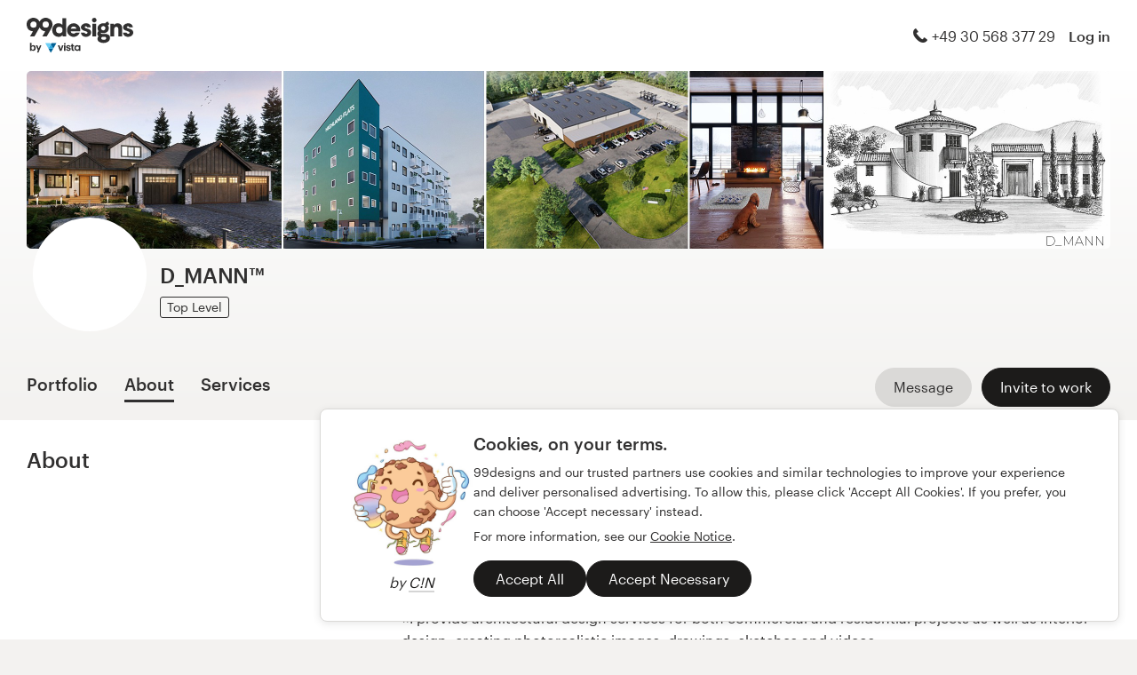

--- FILE ---
content_type: text/html; charset=utf-8
request_url: https://en.99designs.nl/profiles/1320780/about
body_size: 19952
content:

<!DOCTYPE html>
<html lang="en-nl">

    <head>

    <!-- Use latest IE rendering mode, or Chrome Frame if available, this must go first -->
    <meta http-equiv="X-UA-Compatible" content="IE=edge,chrome=1">

    <meta charset="utf-8">

    <!-- Facebook open graph settings -->
<meta property="og:title" content="Peruse custom designs from D_MANN™ | 99designs" />
<meta property="og:description" content="D_MANN™ has 166 designs with 1386 total likes in their graphic design portfolio on 99designs. What is your favorite?" />
<meta property="og:type" content="website" />
<meta property="og:site_name" content="99designs" />
<meta property="og:url" content="https://en.99designs.nl/profiles/1320780/about" />
<meta property="fb:app_id" content="51230776953" />

<meta property="og:image" content="https://images-workbench.99static.com/OljMFIdyxUGnKqlIDCpLAr3P1B8=/99designs-work-samples/work-sample-designs/1320780/49012df4-39cb-4b34-a20d-1b9f2945b49f" />
<meta property="og:image:secure_url" content="https://images-workbench.99static.com/OljMFIdyxUGnKqlIDCpLAr3P1B8=/99designs-work-samples/work-sample-designs/1320780/49012df4-39cb-4b34-a20d-1b9f2945b49f" />
<meta name="twitter:image" content="https://images-workbench.99static.com/OljMFIdyxUGnKqlIDCpLAr3P1B8=/99designs-work-samples/work-sample-designs/1320780/49012df4-39cb-4b34-a20d-1b9f2945b49f" />
<link rel="image_src" href="https://images-workbench.99static.com/OljMFIdyxUGnKqlIDCpLAr3P1B8=/99designs-work-samples/work-sample-designs/1320780/49012df4-39cb-4b34-a20d-1b9f2945b49f" />
<link rel="mask-icon" href="https://assets.99static.com/workbench/assets/asimov/images/99d-logomark-325f2bc6ad.svg" color="#fe5f50" />
<link rel="apple-touch-icon" href="https://assets.99static.com/workbench/assets/asimov/images/touch-icon-iphone-ad589ffee6.png" />
<link rel="apple-touch-icon" sizes="76x76" href="https://assets.99static.com/workbench/assets/asimov/images/touch-icon-ipad-2130171e90.png" />
<link rel="apple-touch-icon" sizes="120x120" href="https://assets.99static.com/workbench/assets/asimov/images/touch-icon-iphone-retina-09fe3d06a3.png" />
<link rel="apple-touch-icon" sizes="152x152" href="https://assets.99static.com/workbench/assets/asimov/images/touch-icon-ipad-retina-3417d49ce7.png" />

<!-- Twitter card settings -->
<meta name="twitter:card" content="summary" />
<meta name="twitter:site" content="@99designs" />
<meta name="twitter:title" content="Peruse custom designs from D_MANN™ | 99designs" />
<meta name="twitter:description" content="D_MANN™ has 166 designs with 1386 total likes in their graphic design portfolio on 99designs. What is your favorite?" />

<meta name="slack-app-id" content="A2D02016F" />

              <link rel="canonical" href="https://en.99designs.nl/profiles/1320780" />


    <link rel="alternate" hreflang="en-US" href="https://99designs.com/profiles/1320780/about" />
    <link rel="alternate" hreflang="es-US" href="https://es.99designs.com/profiles/1320780/about" />
    <link rel="alternate" hreflang="en-AU" href="https://99designs.com.au/profiles/1320780/about" />
    <link rel="alternate" hreflang="en-CA" href="https://99designs.ca/profiles/1320780/about" />
    <link rel="alternate" hreflang="en-GB" href="https://99designs.co.uk/profiles/1320780/about" />
    <link rel="alternate" hreflang="en-IE" href="https://99designs.ie/profiles/1320780/about" />
    <link rel="alternate" hreflang="de-DE" href="https://99designs.de/profiles/1320780/about" />
    <link rel="alternate" hreflang="en-DE" href="https://en.99designs.de/profiles/1320780/about" />
    <link rel="alternate" hreflang="en-DK" href="https://99designs.dk/profiles/1320780/about" />
    <link rel="alternate" hreflang="fr-FR" href="https://99designs.fr/profiles/1320780/about" />
    <link rel="alternate" hreflang="en-FR" href="https://en.99designs.fr/profiles/1320780/about" />
    <link rel="alternate" hreflang="it-IT" href="https://99designs.it/profiles/1320780/about" />
    <link rel="alternate" hreflang="en-IT" href="https://en.99designs.it/profiles/1320780/about" />
    <link rel="alternate" hreflang="en-NO" href="https://99designs.no/profiles/1320780/about" />
    <link rel="alternate" hreflang="nl-NL" href="https://99designs.nl/profiles/1320780/about" />
    <link rel="alternate" hreflang="pt-BR" href="https://99designs.com.br/profiles/1320780/about" />
    <link rel="alternate" hreflang="en-BR" href="https://en.99designs.com.br/profiles/1320780/about" />
    <link rel="alternate" hreflang="pt-PT" href="https://99designs.pt/profiles/1320780/about" />
    <link rel="alternate" hreflang="en-PT" href="https://en.99designs.pt/profiles/1320780/about" />
    <link rel="alternate" hreflang="es-CL" href="https://99designs.cl/profiles/1320780/about" />
    <link rel="alternate" hreflang="en-CL" href="https://en.99designs.cl/profiles/1320780/about" />
    <link rel="alternate" hreflang="es-CO" href="https://99designs.com.co/profiles/1320780/about" />
    <link rel="alternate" hreflang="en-CO" href="https://en.99designs.com.co/profiles/1320780/about" />
    <link rel="alternate" hreflang="es-MX" href="https://99designs.com.mx/profiles/1320780/about" />
    <link rel="alternate" hreflang="en-MX" href="https://en.99designs.com.mx/profiles/1320780/about" />
    <link rel="alternate" hreflang="es-ES" href="https://99designs.es/profiles/1320780/about" />
    <link rel="alternate" hreflang="en-ES" href="https://en.99designs.es/profiles/1320780/about" />
    <link rel="alternate" hreflang="ja-JP" href="https://99designs.jp/profiles/1320780/about" />
    <link rel="alternate" hreflang="en-JP" href="https://en.99designs.jp/profiles/1320780/about" />
    <link rel="alternate" hreflang="de-CH" href="https://99designs.ch/profiles/1320780/about" />
    <link rel="alternate" hreflang="it-CH" href="https://it.99designs.ch/profiles/1320780/about" />
    <link rel="alternate" hreflang="fr-CH" href="https://fr.99designs.ch/profiles/1320780/about" />
    <link rel="alternate" hreflang="en-CH" href="https://en.99designs.ch/profiles/1320780/about" />
    <link rel="alternate" hreflang="en-HK" href="https://99designs.hk/profiles/1320780/about" />
    <link rel="alternate" hreflang="en-SG" href="https://99designs.com.sg/profiles/1320780/about" />
    <link rel="alternate" hreflang="nl-BE" href="https://99designs.be/profiles/1320780/about" />
    <link rel="alternate" hreflang="fr-BE" href="https://fr.99designs.be/profiles/1320780/about" />
    <link rel="alternate" hreflang="en-BE" href="https://en.99designs.be/profiles/1320780/about" />
    <link rel="alternate" hreflang="de-AT" href="https://99designs.at/profiles/1320780/about" />
    <link rel="alternate" hreflang="en-AT" href="https://en.99designs.at/profiles/1320780/about" />
    <link rel="alternate" hreflang="en-US" href="https://designview.io/profiles/1320780/about" />
    <link rel="alternate" hreflang="da-DK" href="https://vistaprint.dk/profiles/1320780/about" />
    <link rel="alternate" hreflang="de-AT" href="https://vistaprint.at/profiles/1320780/about" />
    <link rel="alternate" hreflang="de-CH" href="https://vistaprint.ch/profiles/1320780/about" />
    <link rel="alternate" hreflang="de-DE" href="https://vistaprint.de/profiles/1320780/about" />
    <link rel="alternate" hreflang="en-AU" href="https://vistaprint.com.au/profiles/1320780/about" />
    <link rel="alternate" hreflang="en-CA" href="https://vistaprint.ca/profiles/1320780/about" />
    <link rel="alternate" hreflang="en-GB" href="https://vistaprint.co.uk/profiles/1320780/about" />
    <link rel="alternate" hreflang="en-IE" href="https://vistaprint.ie/profiles/1320780/about" />
    <link rel="alternate" hreflang="en-IN" href="https://vistaprint.in/profiles/1320780/about" />
    <link rel="alternate" hreflang="en-NZ" href="https://vistaprint.co.nz/profiles/1320780/about" />
    <link rel="alternate" hreflang="en-PT" href="https://vistaprint.pt/profiles/1320780/about" />
    <link rel="alternate" hreflang="en-SG" href="https://vistaprint.sg/profiles/1320780/about" />
    <link rel="alternate" hreflang="en-US" href="https://vistaprint.com/profiles/1320780/about" />
    <link rel="alternate" hreflang="es-ES" href="https://vistaprint.es/profiles/1320780/about" />
    <link rel="alternate" hreflang="es-US" href="https://vistaprint.com/profiles/1320780/about" />
    <link rel="alternate" hreflang="fi-FI" href="https://vistaprint.fi/profiles/1320780/about" />
    <link rel="alternate" hreflang="fr-BE" href="https://vistaprint.be/profiles/1320780/about" />
    <link rel="alternate" hreflang="fr-CA" href="https://vistaprint.ca/profiles/1320780/about" />
    <link rel="alternate" hreflang="fr-CH" href="https://vistaprint.ch/profiles/1320780/about" />
    <link rel="alternate" hreflang="fr-FR" href="https://vistaprint.fr/profiles/1320780/about" />
    <link rel="alternate" hreflang="it-CH" href="https://vistaprint.ch/profiles/1320780/about" />
    <link rel="alternate" hreflang="it-IT" href="https://vistaprint.it/profiles/1320780/about" />
    <link rel="alternate" hreflang="ja-JP" href="https://vistaprint.jp/profiles/1320780/about" />
    <link rel="alternate" hreflang="nb-NO" href="https://vistaprint.no/profiles/1320780/about" />
    <link rel="alternate" hreflang="nl-BE" href="https://vistaprint.ne/profiles/1320780/about" />
    <link rel="alternate" hreflang="nl-NL" href="https://vistaprint.nl/profiles/1320780/about" />
    <link rel="alternate" hreflang="pt-PT" href="https://vistaprint.pt/profiles/1320780/about" />
    <link rel="alternate" hreflang="sv-SE" href="https://vistaprint.se/profiles/1320780/about" />


    <!-- Device settings -->
    <meta name="format-detection" content="telephone=no" />

    <!-- Use device width, allow pinch+zoom -->
    <meta name="viewport" content="width=device-width, initial-scale=1">

    <!-- Mobile IE ClearType -->
    <meta http-equiv="cleartype" content="on">

    <!-- Specifying Sub-pixel Metrics in IE's Legacy Modes -->
    <!-- http://www.webappers.com/2012/12/25/how-to-correct-legacy-document-problems-with-fonts/ -->
    <meta http-equiv="X-UA-TextLayoutMetrics" content="natural" />

    <!-- Title for Web Clips on iOS devices -->
    <meta name="apple-mobile-web-app-title" content="99designs">

    <title>Peruse custom designs from D_MANN™ | 99designs</title>

    

    <meta name="description" content="D_MANN™ has 166 designs with 1386 total likes in their graphic design portfolio on 99designs. What is your favorite?" />
    <meta name="keywords" content="crowdsource, graphic design, design, contests, design contests" />
    <meta name="author" content="99designs" />


    <link rel="icon" sizes="16x16 32x32" href="https://assets.99static.com/workbench/assets/asimov/images/favicon-88f58c10e9.ico" />

    <meta name="csrf-param" content="authenticity_token" />
<meta name="csrf-token" content="x6OxrG_jytQj41abWNcO8okNsWP1yNguUKSfYVSqBeYcJD38dpWoY_YiA2uvlk73wFMY_G5S941XQM_RDyMp4A" />

    <link rel="stylesheet" media="screen" href="https://assets.99static.com/workbench/assets/css/layout-ef6a55c67f.css" />
    <link rel="stylesheet" media="screen" href="https://assets.99static.com/workbench/assets/css/fonts-db6c9da067.css" />
        <link rel="stylesheet" media="screen" href="https://assets.99static.com/workbench/assets/css/profiles-profiles-f73142ef73.css" />
    <link rel="stylesheet" media="screen" href="https://assets.99static.com/workbench/assets/css/design-details-368acb4255.css" />


    <script src="/accounts/accounts.js"></script>

        <script src="//d2wy8f7a9ursnm.cloudfront.net/bugsnag-3.min.js" data-apikey="0dc2015cfbcfeb7cde28f8a91fc7850c"></script>
        <script>
        </script>
</head>


    <body class="max--widescreen app-layout app-layout--default sl_notranslate">
            <script>
        var dataLayer = dataLayer || [];
        dataLayer.push({"isAdmin":false,"isDesigner":false,"isCustomer":false,"affiliateCode":null});
    </script>



<div class="oc-wrapper"
    data-oc-name="left right"
    data-globalnavui
    data-globalnavui-userrole="logged-out"
    data-page-wrapper
    >

    <div class="oc-content--main" data-oc-canvas="left right">
        <div
          data-promo-bar
          data-promo-bar-endpoint="/noticebar"
          data-hidden
        ></div>
                    <header class="site-header site-header--static site-header--signed-out"
  ><div class="site-header__inner1"
    ><div class="site-header__inner2"
      ><div class="site-header__item site-header__item--left-oc-trigger"
        ><button
          class="site-header__left-oc-trigger"
          type="button"
          data-oc-trigger="left"
          aria-label="Menu"
        ></button></div
      ><div class="site-header__item site-header__item--branding"
        ><a class="site-header__site-logo" href="/" title="99designs by Vista"
          ><div
            class="site-header__site-logo__image site-header__site-logo__image--en"
            aria-label="99designs by Vista"
          ></div></a></div
      ><div class="site-header__item site-header__item--focused-navigation"
        ><div class="top-level-nav"
          ><div class="top-level-nav__item top-level-nav__item--first"
            ><span
              class="icon icon--phone-1 icon--offset-right icon--inline"
            ></span
            >+49 30 568 377 29</div
          ></div
        ></div
      ><div class="site-header__item site-header__item--account-navigation"
        ><div class="top-level-nav"
          ><div class="top-level-nav__item top-level-nav__item--first"
            ><a
              class="top-level-nav__item__link SMOKETEST_login_link"
              href="/login"
              data-globalnavui-loginlink="data-globalnavui-loginlink"
              >Log in</a
            ></div
          ></div
        ></div
      ><div class="site-header__item site-header__item--right-oc-trigger"
        ><div class="top-level-nav"
          ><div class="top-level-nav__item top-level-nav__item--first"
            ><a
              class="top-level-nav__item__link SMOKETEST_login_link"
              href="/login"
              data-globalnavui-loginlink="data-globalnavui-loginlink"
              >Log in</a
            ></div
          ></div
        ></div
      ></div
    ></div
  ></header
>



        <div class="app-layout__content" role="main">

            <div class="app-layout__content__body">
                



<div data-tab-panelset>
    <div class="content-header">
    <div class="row">
        <div class="column">
            <div class="cover-image"
     data-cover-image
     data-has-cover-image="true">
    <div
        class="cover-image__image"
        data-cover-image-display
        data-cover-image-backup-url=https://images-workbench.99static.com/ks3P5x0_pRzsy1Pi6uLL1swRn-0=/filters:extract_cover()/99designs-profiles/cover-images-v2/1320780/7a171f90-6e42-4003-8e34-181a5d7df38a.jpg)
        style=background-image:url(&#39;https://images-workbench.99static.com/ks3P5x0_pRzsy1Pi6uLL1swRn-0=/filters:extract_cover()/99designs-profiles/cover-images-v2/1320780/7a171f90-6e42-4003-8e34-181a5d7df38a.jpg&#39;);
        >
        <canvas class="cover-image__preview-canvas" data-cover-image-preview-canvas></canvas>
    </div>

    <div class="cover-image__user-details row">
        <div class="column">
            <div class="user-details">

                <div class="avatar-image user-details__avatar">
                    <div class="avatar-image__wrapper avatar-image__wrapper--offset">
                        <div style="background-image: url('/avatars/users/1320780/128')"
                            alt="Profile picture"
                            class="avatar-image__image avatar__image">
                        </div>
                    </div>
                </div>

                <div class="user-details__user-info">
                    <div>
                        <h1 class="user-details__name">
                            D_MANN™
                        </h1>
                        <span>
                        </span>
                    </div>

                        <span data-tooltip title="Professionals that have built trust on 99designs with their expert skills and creativity" class="user-details__item">
        <span class="pill pill--top-level">
            Top Level
        </span>
    </span>


                </div>
            </div>
        </div>
    </div>


</div>

            <div class="tab-nav">
    <div class="row">
        <div class="column">

                <div class="user-details__bottom-right">
                        <a
                        href="/users/1320780/contact"
                        class="user-details__bottom-right-button user-details__message-button button button--secondary"
                        rel="nofollow"
                        title= "Send D_MANN™ a message">
                            <span class="button__inner">
                                <span class="button__label">
                                    Message
                                </span>
                            </span>
                        </a>
                            <a
        href="/profiles/1320780/invites"
        class="user-details__bottom-right-button button button--primary"
        rel="nofollow"
        data-track-invite-designer="1320780">
        <span class="button__inner">
            <span class="button__label">
                Invite to work
            </span>
        </span>
    </a>

                </div>
            <a class="tab-nav__item tab-nav__item--first"
             href="/profiles/1320780"
             
             data-tab-nav="portfolio"
             >
                <h2 class="tab-nav__item__title">
                    Portfolio
                </h2>
            </a>

            <a class="tab-nav__item"
             href="/profiles/1320780/about"
             data-active
             
             data-tab-nav="about"
             >
                <h2 class="tab-nav__item__title">
                    About
                </h2>
            </a>

                <a class="tab-nav__item"
                 href="/profiles/1320780/services"
                 >
                    <h2 class="tab-nav__item__title">
                        Services
                    </h2>
                </a>

        </div>
    </div>
</div>

        </div>
    </div>
</div>

    <article class="content-body">
        <div class="content-body__inner-1">
            <div class="content-body__inner-2">
                



                <div data-tab-panel='portfolio'
                    
                >
                            
        <section class="section">
            <div class="filter-controls" id="filter-controls">
                <form class="filter-controls" data-form-add-fragment-identifier="filter-controls" action="/profiles/1320780" accept-charset="UTF-8" method="get">
                        <div class="filter-controls__control filter-controls__control--left"
                             data-category-selector
                             data-state="inactive">
                            <span class="select">
    <select name="category" id="category" data-select-dropdown-select=""><option value="">All categories</option><optgroup label="Logo &amp; identity"><option value="logo-design">Logo design (2)</option></optgroup><optgroup label="Art &amp; illustration"><option value="illustrations">Illustration or graphics (31)</option>
<option value="3d-design">3D (89)</option>
<option value="other-art-illustration">Other art or illustration (7)</option></optgroup><optgroup label="Packaging &amp; label"><option value="product-label-design">Product label (1)</option>
<option value="other-packaging-label-design">Other packaging or label (1)</option></optgroup><optgroup label="Other"><option value="other-design">Other design (29)</option></optgroup><optgroup label="Business &amp; advertising"><option value="brochure-design">Brochure (1)</option>
<option value="other-business-advertising">Other business or advertising (5)</option></optgroup></select>
</span>

                        </div>
                        <div class="filter-controls__control filter-controls__control--right"
                             data-category-selector
                             data-state="inactive">
                            <span class="select">
    <select name="order" id="order" data-select-dropdown-select=""><option selected="selected" value="featured">Featured</option>
<option value="recent">Most recent</option>
<option value="popular">Most popular</option></select>
</span>

                        </div>
                    <input type="submit" name="commit" value="Submit" data-hidden="" data-disable-with="Submit" />
</form>            </div>
        </section>
    <div class="filter-controls--small-screen">
        <section class="section">
            <h4 class="profile__page-title">
                Portfolio
            </h4>
            <div class="filter-controls__control--right">
                <button class="button button--secondary button--icon"
                        data-small-screen-off-canvas-filters-button
                        data-small-screen-off-canvas-filters-button-name="filters">
                    <span class="icon icon--filters-1"></span>
                </button>
            </div>
        </section>
    </div>
    <section class="section">

        <script id="ddo-app-data" type="text/json">
            {
            "initData": {
                "activeUser": {},
                "intlMessages": {"show_more":"Show more","back_to_overview":"Back to overview","delete_action":"Delete","deleted_status":"Deleted","discover_more_designs":"Discover more designs","comment_action_timeout":"Comment is no longer editable.\nPlease leave a new comment.","comment_cancel":"Cancel","comment_sending":"Sending…","comment_deleting":"Deleting…","comment_error":"Error","comment_is_edited":"edited","comment_deleted":"Comment deleted","comment_form_placeholder":"Leave a comment","main_cta_invite":"Invite to work","main_cta_unavailable":"Not available for work","main_cta_edit":"Edit design","main_cta_see_profile":"View portfolio","designed_by_user":"by {user}","see_full_portfolio":"See full portfolio","see_other_designs":"See other designs","sketches_loading":"Loading...","sketches_saving":"Saving...","sketches_saved":"Saved","sketches_error":"Error","share":"Share","facebook":"Facebook","twitter":"Twitter","pinterest":"Pinterest","linkedin":"LinkedIn","zoom_out_tooltip":"Zoom out (-)","send_message_tooltip":"Send comment (ctrl / cmd + enter)","zoom_in_tooltip":"Zoom in (+)","enter_fullscreen_tooltip":"Presentation mode, fullscreen","exit_fullscreen_tooltip":"Exit presentation mode (ESC)","close_ddo_tooltip":"Close design viewer (ESC)","pagination_previous_tooltip":"Previous (left arrow)","pagination_next_tooltip":"Next (right arrow)","set_favorite_designer":"Add {displayName} to favorites","unset_favorite_designer":"Remove {displayName} from favorites"},
                "designCollection": {"designPageOffset":0,"totalDesignCount":166,"_embedded":{"designs":[{"design_id":2329050,"name":"Single family house","createdAt":"2025-10-07T15:21:14.000Z","height":3100,"width":2631,"description":"\u003cp\u003ePrivate client \u003c/p\u003e","industry_key":"architectural","projectDesignId":null,"previewUrl":"https://images-workbench.99static.com/OljMFIdyxUGnKqlIDCpLAr3P1B8=/99designs-work-samples/work-sample-designs/1320780/49012df4-39cb-4b34-a20d-1b9f2945b49f","likedByUser":false,"likeCount":1,"marketingCtaButton":null,"showUrl":"https://en.99designs.nl/profiles/1320780/designs/2329050","dataFavoriteDesignerUrl":"https://en.99designs.nl/profiles/xhr/favorite-designers/1320780","shareData":[{"name":"facebook","iconVariation":"icon--facebook-1","shareUrl":"https://www.facebook.com/sharer.php?u=https%3A%2F%2Fen.99designs.nl%2Fprofiles%2F1320780%2Fdesigns%2F2329050"},{"name":"twitter","iconVariation":"icon--twitter-1","shareUrl":"https://twitter.com/share?url=https%3A%2F%2Fen.99designs.nl%2Fprofiles%2F1320780%2Fdesigns%2F2329050"},{"name":"pinterest","iconVariation":"icon--pinterest-1","shareUrl":"https://pinterest.com/pin/create/link/?url=https%3A%2F%2Fen.99designs.nl%2Fprofiles%2F1320780%2Fdesigns%2F2329050"},{"name":"linkedin","iconVariation":"icon--linkedin-3","shareUrl":"https://www.linkedin.com/shareArticle?url=https%3A%2F%2Fen.99designs.nl%2Fprofiles%2F1320780%2Fdesigns%2F2329050"}],"categoryEntryInfo":null,"tags":[{"name":"3D","href":"/discover?category=3d-design"},{"name":"Architectural","href":"/discover?industry=architectural"},{"name":"architecture","href":"/discover?tags=architecture"},{"name":"3d","href":"/discover?tags=3d"},{"name":"realistic","href":"/discover?tags=realistic"},{"name":"minimalist","href":"/discover?tags=minimalist"},{"name":"architectural-design","href":"/discover?tags=architectural-design"},{"name":"3d-render","href":"/discover?tags=3d-render"},{"name":"house-building","href":"/discover?tags=house-building"},{"name":"3d-design","href":"/discover?tags=3d-design"},{"name":"realistic-visualization","href":"/discover?tags=realistic-visualization"},{"name":"modern-architecture","href":"/discover?tags=modern-architecture"}],"currentPageIndex":0,"login_or_signup":"Please \u003ca class=\"link\" href='/login?from=https%3A%2F%2Fen.99designs.nl%2Fprofiles%2F1320780%2Fdesigns%2F2329050'\u003eLog In\u003c/a\u003e or \u003ca class=\"link\" href='/signup?from=https%3A%2F%2Fen.99designs.nl%2Fprofiles%2F1320780%2Fdesigns%2F2329050'\u003eSign Up\u003c/a\u003e to save your liked designs\n","_embedded":{"creator":{"id":1320780,"userId":1320780,"name":"D_MANN™","avatarUrl":"/avatars/users/1320780/48","showUrl":"https://en.99designs.nl/profiles/1320780","isFavorite":false},"permission":{"canView":true,"canViewComments":false,"canComment":false,"canAnnotate":false,"canFavorite":false,"canLike":false,"canInvite":true,"canEdit":false,"userIdentified":false,"designerUnavailable":false,"canSketch":false}},"_links":{"self":{"href":"https://en.99designs.nl/profiles/1320780/xhr/designs/2329050"},"contestUrl":{"href":null},"inviteToWorkUrl":{"href":"https://en.99designs.nl/profiles/1320780/invites"},"profileUrl":{"href":"https://en.99designs.nl/profiles/1320780"},"likeDesignUrl":{"href":"https://en.99designs.nl/profiles/1320780/designs/2329050/design_like"},"editDesignUrl":{"href":"https://en.99designs.nl/profiles/1320780/designs/2329050/edit"},"lastSeenTimeUrl":{"href":"https://en.99designs.nl/profiles/xhr/last-seen-time/1320780"},"lastSeenTimesUrl":{"href":"https://en.99designs.nl/profiles/xhr/last-seen-time/users?ids=1320780"},"designLikesUrl":{"href":"https://en.99designs.nl/profiles/1320780/designs/2329050/xhr/design_likes/1"}}},{"design_id":2293535,"name":"Watch store interior design","createdAt":"2025-05-18T11:27:59.000Z","height":4654,"width":2040,"description":"\u003cp\u003e\u003c/p\u003e","industry_key":"retail","projectDesignId":null,"previewUrl":"https://images-workbench.99static.com/S5J-jId7JFDbBHCmyAUL_vs3xYE=/99designs-contests-attachments/157/157789/attachment_157789031","likedByUser":false,"likeCount":9,"marketingCtaButton":{"text":"See more from this contest","url":"/3d-design/contests/luxury-sky-watch-daddy-co-j-adore-diamonds-1324734"},"showUrl":"https://en.99designs.nl/profiles/1320780/designs/2293535","dataFavoriteDesignerUrl":"https://en.99designs.nl/profiles/xhr/favorite-designers/1320780","shareData":[{"name":"facebook","iconVariation":"icon--facebook-1","shareUrl":"https://www.facebook.com/sharer.php?u=https%3A%2F%2Fen.99designs.nl%2Fprofiles%2F1320780%2Fdesigns%2F2293535"},{"name":"twitter","iconVariation":"icon--twitter-1","shareUrl":"https://twitter.com/share?url=https%3A%2F%2Fen.99designs.nl%2Fprofiles%2F1320780%2Fdesigns%2F2293535"},{"name":"pinterest","iconVariation":"icon--pinterest-1","shareUrl":"https://pinterest.com/pin/create/link/?url=https%3A%2F%2Fen.99designs.nl%2Fprofiles%2F1320780%2Fdesigns%2F2293535"},{"name":"linkedin","iconVariation":"icon--linkedin-3","shareUrl":"https://www.linkedin.com/shareArticle?url=https%3A%2F%2Fen.99designs.nl%2Fprofiles%2F1320780%2Fdesigns%2F2293535"}],"categoryEntryInfo":"3D contest entry","tags":[{"name":"3D","href":"/discover?category=3d-design"},{"name":"Retail","href":"/discover?industry=retail"},{"name":"3d","href":"/discover?tags=3d"},{"name":"interior","href":"/discover?tags=interior"},{"name":"interior-design","href":"/discover?tags=interior-design"},{"name":"modern-design","href":"/discover?tags=modern-design"},{"name":"realistic-style","href":"/discover?tags=realistic-style"},{"name":"3d-render","href":"/discover?tags=3d-render"},{"name":"3d-modeling-rendering","href":"/discover?tags=3d-modeling-rendering"},{"name":"high-end","href":"/discover?tags=high-end"},{"name":"store-front","href":"/discover?tags=store-front"},{"name":"interior-designer","href":"/discover?tags=interior-designer"},{"name":"3dsmax","href":"/discover?tags=3dsmax"},{"name":"CAD","href":"/discover?tags=CAD"},{"name":"3D modeling and rendering","href":"/discover?tags=3D+modeling+and+rendering"}],"currentPageIndex":0,"login_or_signup":"Please \u003ca class=\"link\" href='/login?from=https%3A%2F%2Fen.99designs.nl%2Fprofiles%2F1320780%2Fdesigns%2F2293535'\u003eLog In\u003c/a\u003e or \u003ca class=\"link\" href='/signup?from=https%3A%2F%2Fen.99designs.nl%2Fprofiles%2F1320780%2Fdesigns%2F2293535'\u003eSign Up\u003c/a\u003e to save your liked designs\n","_embedded":{"creator":{"id":1320780,"userId":1320780,"name":"D_MANN™","avatarUrl":"/avatars/users/1320780/48","showUrl":"https://en.99designs.nl/profiles/1320780","isFavorite":false},"permission":{"canView":true,"canViewComments":false,"canComment":false,"canAnnotate":false,"canFavorite":false,"canLike":false,"canInvite":true,"canEdit":false,"userIdentified":false,"designerUnavailable":false,"canSketch":false}},"_links":{"self":{"href":"https://en.99designs.nl/profiles/1320780/xhr/designs/2293535"},"contestUrl":{"href":"/3d-design/contests/luxury-sky-watch-daddy-co-j-adore-diamonds-1324734"},"inviteToWorkUrl":{"href":"https://en.99designs.nl/profiles/1320780/invites"},"profileUrl":{"href":"https://en.99designs.nl/profiles/1320780"},"likeDesignUrl":{"href":"https://en.99designs.nl/profiles/1320780/designs/2293535/design_like"},"editDesignUrl":{"href":"https://en.99designs.nl/profiles/1320780/designs/2293535/edit"},"lastSeenTimeUrl":{"href":"https://en.99designs.nl/profiles/xhr/last-seen-time/1320780"},"lastSeenTimesUrl":{"href":"https://en.99designs.nl/profiles/xhr/last-seen-time/users?ids=1320780"},"designLikesUrl":{"href":"https://en.99designs.nl/profiles/1320780/designs/2293535/xhr/design_likes/1"}}},{"design_id":2266667,"name":"Affordable Housing Project","createdAt":"2025-02-10T09:20:51.000Z","height":2247,"width":2844,"description":"\u003cp\u003eAffordable Housing Project\u003c/p\u003e","industry_key":"architectural","projectDesignId":50437,"previewUrl":"https://images-workbench.99static.com/GzEe_gvdcSyUC6u8Or95I3lTH7Q=/http://s3.amazonaws.com/projects-files/192/19226/1922601/df7cf7da-958a-4125-b90f-6fe41ab6286c.jpg","likedByUser":false,"likeCount":3,"marketingCtaButton":{"text":"Learn more about 99designs","url":"/"},"showUrl":"https://en.99designs.nl/profiles/1320780/designs/2266667","dataFavoriteDesignerUrl":"https://en.99designs.nl/profiles/xhr/favorite-designers/1320780","shareData":[{"name":"facebook","iconVariation":"icon--facebook-1","shareUrl":"https://www.facebook.com/sharer.php?u=https%3A%2F%2Fen.99designs.nl%2Fprofiles%2F1320780%2Fdesigns%2F2266667"},{"name":"twitter","iconVariation":"icon--twitter-1","shareUrl":"https://twitter.com/share?url=https%3A%2F%2Fen.99designs.nl%2Fprofiles%2F1320780%2Fdesigns%2F2266667"},{"name":"pinterest","iconVariation":"icon--pinterest-1","shareUrl":"https://pinterest.com/pin/create/link/?url=https%3A%2F%2Fen.99designs.nl%2Fprofiles%2F1320780%2Fdesigns%2F2266667"},{"name":"linkedin","iconVariation":"icon--linkedin-3","shareUrl":"https://www.linkedin.com/shareArticle?url=https%3A%2F%2Fen.99designs.nl%2Fprofiles%2F1320780%2Fdesigns%2F2266667"}],"categoryEntryInfo":null,"tags":[{"name":"3D","href":"/discover?category=3d-design"},{"name":"Architectural","href":"/discover?industry=architectural"},{"name":"visualization","href":"/discover?tags=visualization"},{"name":"architecture","href":"/discover?tags=architecture"},{"name":"3d","href":"/discover?tags=3d"},{"name":"project","href":"/discover?tags=project"},{"name":"apartment","href":"/discover?tags=apartment"},{"name":"modern-design","href":"/discover?tags=modern-design"},{"name":"housing","href":"/discover?tags=housing"},{"name":"architectural-design","href":"/discover?tags=architectural-design"},{"name":"affordable","href":"/discover?tags=affordable"},{"name":"residential-buildings","href":"/discover?tags=residential-buildings"},{"name":"CorelDraw","href":"/discover?tags=CorelDraw"},{"name":"Photoshop","href":"/discover?tags=Photoshop"},{"name":"hand drawing","href":"/discover?tags=hand+drawing"},{"name":"3D modeling and rendering","href":"/discover?tags=3D+modeling+and+rendering"},{"name":"ArchiCAD","href":"/discover?tags=ArchiCAD"}],"currentPageIndex":0,"login_or_signup":"Please \u003ca class=\"link\" href='/login?from=https%3A%2F%2Fen.99designs.nl%2Fprofiles%2F1320780%2Fdesigns%2F2266667'\u003eLog In\u003c/a\u003e or \u003ca class=\"link\" href='/signup?from=https%3A%2F%2Fen.99designs.nl%2Fprofiles%2F1320780%2Fdesigns%2F2266667'\u003eSign Up\u003c/a\u003e to save your liked designs\n","_embedded":{"creator":{"id":1320780,"userId":1320780,"name":"D_MANN™","avatarUrl":"/avatars/users/1320780/48","showUrl":"https://en.99designs.nl/profiles/1320780","isFavorite":false},"permission":{"canView":true,"canViewComments":false,"canComment":false,"canAnnotate":false,"canFavorite":false,"canLike":false,"canInvite":true,"canEdit":false,"userIdentified":false,"designerUnavailable":false,"canSketch":false}},"_links":{"self":{"href":"https://en.99designs.nl/profiles/1320780/xhr/designs/2266667"},"contestUrl":{"href":null},"inviteToWorkUrl":{"href":"https://en.99designs.nl/profiles/1320780/invites"},"profileUrl":{"href":"https://en.99designs.nl/profiles/1320780"},"likeDesignUrl":{"href":"https://en.99designs.nl/profiles/1320780/designs/2266667/design_like"},"editDesignUrl":{"href":"https://en.99designs.nl/profiles/1320780/designs/2266667/edit"},"lastSeenTimeUrl":{"href":"https://en.99designs.nl/profiles/xhr/last-seen-time/1320780"},"lastSeenTimesUrl":{"href":"https://en.99designs.nl/profiles/xhr/last-seen-time/users?ids=1320780"},"designLikesUrl":{"href":"https://en.99designs.nl/profiles/1320780/designs/2266667/xhr/design_likes/1"}}},{"design_id":2279467,"name":"Car Dealership ","createdAt":"2025-03-26T08:46:12.000Z","height":3024,"width":4032,"description":"\u003cp\u003eConcept of a new dealership building for a private client \u003c/p\u003e","industry_key":"architectural","projectDesignId":51241,"previewUrl":"https://images-workbench.99static.com/RUc3oNz-kg8W2v_G4z-Ac-buTsg=/http://s3.amazonaws.com/projects-files/193/19358/1935885/06d596e0-a2f8-4f7c-b516-4afd5ed92c01.jpg","likedByUser":false,"likeCount":0,"marketingCtaButton":{"text":"Learn more about 99designs","url":"/"},"showUrl":"https://en.99designs.nl/profiles/1320780/designs/2279467","dataFavoriteDesignerUrl":"https://en.99designs.nl/profiles/xhr/favorite-designers/1320780","shareData":[{"name":"facebook","iconVariation":"icon--facebook-1","shareUrl":"https://www.facebook.com/sharer.php?u=https%3A%2F%2Fen.99designs.nl%2Fprofiles%2F1320780%2Fdesigns%2F2279467"},{"name":"twitter","iconVariation":"icon--twitter-1","shareUrl":"https://twitter.com/share?url=https%3A%2F%2Fen.99designs.nl%2Fprofiles%2F1320780%2Fdesigns%2F2279467"},{"name":"pinterest","iconVariation":"icon--pinterest-1","shareUrl":"https://pinterest.com/pin/create/link/?url=https%3A%2F%2Fen.99designs.nl%2Fprofiles%2F1320780%2Fdesigns%2F2279467"},{"name":"linkedin","iconVariation":"icon--linkedin-3","shareUrl":"https://www.linkedin.com/shareArticle?url=https%3A%2F%2Fen.99designs.nl%2Fprofiles%2F1320780%2Fdesigns%2F2279467"}],"categoryEntryInfo":null,"tags":[{"name":"3D","href":"/discover?category=3d-design"},{"name":"Architectural","href":"/discover?industry=architectural"},{"name":"visualization","href":"/discover?tags=visualization"},{"name":"automotive","href":"/discover?tags=automotive"},{"name":"architecture","href":"/discover?tags=architecture"},{"name":"3d","href":"/discover?tags=3d"},{"name":"modern-design","href":"/discover?tags=modern-design"},{"name":"architectural-design","href":"/discover?tags=architectural-design"},{"name":"aerial-photograhy","href":"/discover?tags=aerial-photograhy"},{"name":"rendering","href":"/discover?tags=rendering"},{"name":"dealership","href":"/discover?tags=dealership"},{"name":"public-building","href":"/discover?tags=public-building"},{"name":"3d Modeling","href":"/discover?tags=3d+Modeling"},{"name":"Architectural","href":"/discover?tags=Architectural"}],"currentPageIndex":0,"login_or_signup":"Please \u003ca class=\"link\" href='/login?from=https%3A%2F%2Fen.99designs.nl%2Fprofiles%2F1320780%2Fdesigns%2F2279467'\u003eLog In\u003c/a\u003e or \u003ca class=\"link\" href='/signup?from=https%3A%2F%2Fen.99designs.nl%2Fprofiles%2F1320780%2Fdesigns%2F2279467'\u003eSign Up\u003c/a\u003e to save your liked designs\n","_embedded":{"creator":{"id":1320780,"userId":1320780,"name":"D_MANN™","avatarUrl":"/avatars/users/1320780/48","showUrl":"https://en.99designs.nl/profiles/1320780","isFavorite":false},"permission":{"canView":true,"canViewComments":false,"canComment":false,"canAnnotate":false,"canFavorite":false,"canLike":false,"canInvite":true,"canEdit":false,"userIdentified":false,"designerUnavailable":false,"canSketch":false}},"_links":{"self":{"href":"https://en.99designs.nl/profiles/1320780/xhr/designs/2279467"},"contestUrl":{"href":null},"inviteToWorkUrl":{"href":"https://en.99designs.nl/profiles/1320780/invites"},"profileUrl":{"href":"https://en.99designs.nl/profiles/1320780"},"likeDesignUrl":{"href":"https://en.99designs.nl/profiles/1320780/designs/2279467/design_like"},"editDesignUrl":{"href":"https://en.99designs.nl/profiles/1320780/designs/2279467/edit"},"lastSeenTimeUrl":{"href":"https://en.99designs.nl/profiles/xhr/last-seen-time/1320780"},"lastSeenTimesUrl":{"href":"https://en.99designs.nl/profiles/xhr/last-seen-time/users?ids=1320780"},"designLikesUrl":{"href":"https://en.99designs.nl/profiles/1320780/designs/2279467/xhr/design_likes/1"}}},{"design_id":2284569,"name":"Store interior design","createdAt":"2025-04-15T06:26:21.000Z","height":4817,"width":2040,"description":"\u003cp\u003eBold interior design\u003c/p\u003e","industry_key":"retail","projectDesignId":null,"previewUrl":"https://images-workbench.99static.com/fzhLfaEEuu0nYQaC-uQeWUeiAFU=/99designs-work-samples/work-sample-designs/1320780/4079e561-67fc-4c61-9c5a-a7123d7d3042","likedByUser":false,"likeCount":1,"marketingCtaButton":null,"showUrl":"https://en.99designs.nl/profiles/1320780/designs/2284569","dataFavoriteDesignerUrl":"https://en.99designs.nl/profiles/xhr/favorite-designers/1320780","shareData":[{"name":"facebook","iconVariation":"icon--facebook-1","shareUrl":"https://www.facebook.com/sharer.php?u=https%3A%2F%2Fen.99designs.nl%2Fprofiles%2F1320780%2Fdesigns%2F2284569"},{"name":"twitter","iconVariation":"icon--twitter-1","shareUrl":"https://twitter.com/share?url=https%3A%2F%2Fen.99designs.nl%2Fprofiles%2F1320780%2Fdesigns%2F2284569"},{"name":"pinterest","iconVariation":"icon--pinterest-1","shareUrl":"https://pinterest.com/pin/create/link/?url=https%3A%2F%2Fen.99designs.nl%2Fprofiles%2F1320780%2Fdesigns%2F2284569"},{"name":"linkedin","iconVariation":"icon--linkedin-3","shareUrl":"https://www.linkedin.com/shareArticle?url=https%3A%2F%2Fen.99designs.nl%2Fprofiles%2F1320780%2Fdesigns%2F2284569"}],"categoryEntryInfo":null,"tags":[{"name":"3D","href":"/discover?category=3d-design"},{"name":"Retail","href":"/discover?industry=retail"},{"name":"interior-design","href":"/discover?tags=interior-design"},{"name":"3d-render","href":"/discover?tags=3d-render"},{"name":"3d-modeling-rendering","href":"/discover?tags=3d-modeling-rendering"},{"name":"rendering","href":"/discover?tags=rendering"},{"name":"realistic-illustration","href":"/discover?tags=realistic-illustration"},{"name":"store","href":"/discover?tags=store"},{"name":"interiors","href":"/discover?tags=interiors"},{"name":"3d-modeling","href":"/discover?tags=3d-modeling"},{"name":"3d-rendering","href":"/discover?tags=3d-rendering"},{"name":"interior-design","href":"/discover?tags=interior-design"}],"currentPageIndex":0,"login_or_signup":"Please \u003ca class=\"link\" href='/login?from=https%3A%2F%2Fen.99designs.nl%2Fprofiles%2F1320780%2Fdesigns%2F2284569'\u003eLog In\u003c/a\u003e or \u003ca class=\"link\" href='/signup?from=https%3A%2F%2Fen.99designs.nl%2Fprofiles%2F1320780%2Fdesigns%2F2284569'\u003eSign Up\u003c/a\u003e to save your liked designs\n","_embedded":{"creator":{"id":1320780,"userId":1320780,"name":"D_MANN™","avatarUrl":"/avatars/users/1320780/48","showUrl":"https://en.99designs.nl/profiles/1320780","isFavorite":false},"permission":{"canView":true,"canViewComments":false,"canComment":false,"canAnnotate":false,"canFavorite":false,"canLike":false,"canInvite":true,"canEdit":false,"userIdentified":false,"designerUnavailable":false,"canSketch":false}},"_links":{"self":{"href":"https://en.99designs.nl/profiles/1320780/xhr/designs/2284569"},"contestUrl":{"href":null},"inviteToWorkUrl":{"href":"https://en.99designs.nl/profiles/1320780/invites"},"profileUrl":{"href":"https://en.99designs.nl/profiles/1320780"},"likeDesignUrl":{"href":"https://en.99designs.nl/profiles/1320780/designs/2284569/design_like"},"editDesignUrl":{"href":"https://en.99designs.nl/profiles/1320780/designs/2284569/edit"},"lastSeenTimeUrl":{"href":"https://en.99designs.nl/profiles/xhr/last-seen-time/1320780"},"lastSeenTimesUrl":{"href":"https://en.99designs.nl/profiles/xhr/last-seen-time/users?ids=1320780"},"designLikesUrl":{"href":"https://en.99designs.nl/profiles/1320780/designs/2284569/xhr/design_likes/1"}}},{"design_id":2223806,"name":"Single-family home design","createdAt":"2024-09-03T12:30:13.000Z","height":2655,"width":3000,"description":"\u003cp\u003eTiny home design for a private client\u003c/p\u003e","industry_key":"architectural","projectDesignId":null,"previewUrl":"https://images-workbench.99static.com/jVG6QlHDM_Ne09Z27XO3al5fBso=/99designs-work-samples/work-sample-designs/1320780/cd7e49f7-1482-46ae-af76-d5dd278eeca9","likedByUser":false,"likeCount":2,"marketingCtaButton":null,"showUrl":"https://en.99designs.nl/profiles/1320780/designs/2223806","dataFavoriteDesignerUrl":"https://en.99designs.nl/profiles/xhr/favorite-designers/1320780","shareData":[{"name":"facebook","iconVariation":"icon--facebook-1","shareUrl":"https://www.facebook.com/sharer.php?u=https%3A%2F%2Fen.99designs.nl%2Fprofiles%2F1320780%2Fdesigns%2F2223806"},{"name":"twitter","iconVariation":"icon--twitter-1","shareUrl":"https://twitter.com/share?url=https%3A%2F%2Fen.99designs.nl%2Fprofiles%2F1320780%2Fdesigns%2F2223806"},{"name":"pinterest","iconVariation":"icon--pinterest-1","shareUrl":"https://pinterest.com/pin/create/link/?url=https%3A%2F%2Fen.99designs.nl%2Fprofiles%2F1320780%2Fdesigns%2F2223806"},{"name":"linkedin","iconVariation":"icon--linkedin-3","shareUrl":"https://www.linkedin.com/shareArticle?url=https%3A%2F%2Fen.99designs.nl%2Fprofiles%2F1320780%2Fdesigns%2F2223806"}],"categoryEntryInfo":null,"tags":[{"name":"3D","href":"/discover?category=3d-design"},{"name":"Architectural","href":"/discover?industry=architectural"},{"name":"visualization","href":"/discover?tags=visualization"},{"name":"house","href":"/discover?tags=house"},{"name":"architecture","href":"/discover?tags=architecture"},{"name":"3d","href":"/discover?tags=3d"},{"name":"home","href":"/discover?tags=home"},{"name":"realistic","href":"/discover?tags=realistic"},{"name":"tiny","href":"/discover?tags=tiny"},{"name":"3d-render","href":"/discover?tags=3d-render"},{"name":"3d-modeling-rendering","href":"/discover?tags=3d-modeling-rendering"},{"name":"3d-design","href":"/discover?tags=3d-design"}],"currentPageIndex":0,"login_or_signup":"Please \u003ca class=\"link\" href='/login?from=https%3A%2F%2Fen.99designs.nl%2Fprofiles%2F1320780%2Fdesigns%2F2223806'\u003eLog In\u003c/a\u003e or \u003ca class=\"link\" href='/signup?from=https%3A%2F%2Fen.99designs.nl%2Fprofiles%2F1320780%2Fdesigns%2F2223806'\u003eSign Up\u003c/a\u003e to save your liked designs\n","_embedded":{"creator":{"id":1320780,"userId":1320780,"name":"D_MANN™","avatarUrl":"/avatars/users/1320780/48","showUrl":"https://en.99designs.nl/profiles/1320780","isFavorite":false},"permission":{"canView":true,"canViewComments":false,"canComment":false,"canAnnotate":false,"canFavorite":false,"canLike":false,"canInvite":true,"canEdit":false,"userIdentified":false,"designerUnavailable":false,"canSketch":false}},"_links":{"self":{"href":"https://en.99designs.nl/profiles/1320780/xhr/designs/2223806"},"contestUrl":{"href":null},"inviteToWorkUrl":{"href":"https://en.99designs.nl/profiles/1320780/invites"},"profileUrl":{"href":"https://en.99designs.nl/profiles/1320780"},"likeDesignUrl":{"href":"https://en.99designs.nl/profiles/1320780/designs/2223806/design_like"},"editDesignUrl":{"href":"https://en.99designs.nl/profiles/1320780/designs/2223806/edit"},"lastSeenTimeUrl":{"href":"https://en.99designs.nl/profiles/xhr/last-seen-time/1320780"},"lastSeenTimesUrl":{"href":"https://en.99designs.nl/profiles/xhr/last-seen-time/users?ids=1320780"},"designLikesUrl":{"href":"https://en.99designs.nl/profiles/1320780/designs/2223806/xhr/design_likes/1"}}},{"design_id":2284566,"name":"Map design","createdAt":"2025-04-15T06:21:47.000Z","height":1031,"width":1278,"description":"\u003cp\u003eThis is a fragment of vintage map design.\u003c/p\u003e","industry_key":"realestate","projectDesignId":null,"previewUrl":"https://images-workbench.99static.com/9giySgdLNR9_yxq0P5epVuwww7g=/99designs-work-samples/work-sample-designs/1320780/f2883ef6-5c62-498b-9a41-80446655a07b","likedByUser":false,"likeCount":0,"marketingCtaButton":null,"showUrl":"https://en.99designs.nl/profiles/1320780/designs/2284566","dataFavoriteDesignerUrl":"https://en.99designs.nl/profiles/xhr/favorite-designers/1320780","shareData":[{"name":"facebook","iconVariation":"icon--facebook-1","shareUrl":"https://www.facebook.com/sharer.php?u=https%3A%2F%2Fen.99designs.nl%2Fprofiles%2F1320780%2Fdesigns%2F2284566"},{"name":"twitter","iconVariation":"icon--twitter-1","shareUrl":"https://twitter.com/share?url=https%3A%2F%2Fen.99designs.nl%2Fprofiles%2F1320780%2Fdesigns%2F2284566"},{"name":"pinterest","iconVariation":"icon--pinterest-1","shareUrl":"https://pinterest.com/pin/create/link/?url=https%3A%2F%2Fen.99designs.nl%2Fprofiles%2F1320780%2Fdesigns%2F2284566"},{"name":"linkedin","iconVariation":"icon--linkedin-3","shareUrl":"https://www.linkedin.com/shareArticle?url=https%3A%2F%2Fen.99designs.nl%2Fprofiles%2F1320780%2Fdesigns%2F2284566"}],"categoryEntryInfo":null,"tags":[{"name":"Illustration or graphics","href":"/discover?category=illustrations"},{"name":"Real estate \u0026 mortgage","href":"/discover?industry=realestate"},{"name":"vintage","href":"/discover?tags=vintage"},{"name":"illustration","href":"/discover?tags=illustration"},{"name":"map","href":"/discover?tags=map"},{"name":"vintage-design","href":"/discover?tags=vintage-design"},{"name":"mapdesign","href":"/discover?tags=mapdesign"}],"currentPageIndex":0,"login_or_signup":"Please \u003ca class=\"link\" href='/login?from=https%3A%2F%2Fen.99designs.nl%2Fprofiles%2F1320780%2Fdesigns%2F2284566'\u003eLog In\u003c/a\u003e or \u003ca class=\"link\" href='/signup?from=https%3A%2F%2Fen.99designs.nl%2Fprofiles%2F1320780%2Fdesigns%2F2284566'\u003eSign Up\u003c/a\u003e to save your liked designs\n","_embedded":{"creator":{"id":1320780,"userId":1320780,"name":"D_MANN™","avatarUrl":"/avatars/users/1320780/48","showUrl":"https://en.99designs.nl/profiles/1320780","isFavorite":false},"permission":{"canView":true,"canViewComments":false,"canComment":false,"canAnnotate":false,"canFavorite":false,"canLike":false,"canInvite":true,"canEdit":false,"userIdentified":false,"designerUnavailable":false,"canSketch":false}},"_links":{"self":{"href":"https://en.99designs.nl/profiles/1320780/xhr/designs/2284566"},"contestUrl":{"href":null},"inviteToWorkUrl":{"href":"https://en.99designs.nl/profiles/1320780/invites"},"profileUrl":{"href":"https://en.99designs.nl/profiles/1320780"},"likeDesignUrl":{"href":"https://en.99designs.nl/profiles/1320780/designs/2284566/design_like"},"editDesignUrl":{"href":"https://en.99designs.nl/profiles/1320780/designs/2284566/edit"},"lastSeenTimeUrl":{"href":"https://en.99designs.nl/profiles/xhr/last-seen-time/1320780"},"lastSeenTimesUrl":{"href":"https://en.99designs.nl/profiles/xhr/last-seen-time/users?ids=1320780"},"designLikesUrl":{"href":"https://en.99designs.nl/profiles/1320780/designs/2284566/xhr/design_likes/1"}}},{"design_id":2217898,"name":"House Front Elevation Design","createdAt":"2024-08-14T19:06:47.000Z","height":4381,"width":2040,"description":"\u003cp\u003eNew design for an existing house\u003c/p\u003e","industry_key":"architectural","projectDesignId":null,"previewUrl":"https://images-workbench.99static.com/mVFmHiPn9XOlUb5wqvXGNCKYFrA=/99designs-contests-attachments/152/152456/attachment_152456478","likedByUser":false,"likeCount":21,"marketingCtaButton":{"text":"See more from this contest","url":"/3d-design/contests/front-elevation-house-1289936"},"showUrl":"https://en.99designs.nl/profiles/1320780/designs/2217898","dataFavoriteDesignerUrl":"https://en.99designs.nl/profiles/xhr/favorite-designers/1320780","shareData":[{"name":"facebook","iconVariation":"icon--facebook-1","shareUrl":"https://www.facebook.com/sharer.php?u=https%3A%2F%2Fen.99designs.nl%2Fprofiles%2F1320780%2Fdesigns%2F2217898"},{"name":"twitter","iconVariation":"icon--twitter-1","shareUrl":"https://twitter.com/share?url=https%3A%2F%2Fen.99designs.nl%2Fprofiles%2F1320780%2Fdesigns%2F2217898"},{"name":"pinterest","iconVariation":"icon--pinterest-1","shareUrl":"https://pinterest.com/pin/create/link/?url=https%3A%2F%2Fen.99designs.nl%2Fprofiles%2F1320780%2Fdesigns%2F2217898"},{"name":"linkedin","iconVariation":"icon--linkedin-3","shareUrl":"https://www.linkedin.com/shareArticle?url=https%3A%2F%2Fen.99designs.nl%2Fprofiles%2F1320780%2Fdesigns%2F2217898"}],"categoryEntryInfo":"3D contest winner","tags":[{"name":"3D","href":"/discover?category=3d-design"},{"name":"Architectural","href":"/discover?industry=architectural"},{"name":"house","href":"/discover?tags=house"},{"name":"architecture","href":"/discover?tags=architecture"},{"name":"3d","href":"/discover?tags=3d"},{"name":"renovation","href":"/discover?tags=renovation"},{"name":"modern-design","href":"/discover?tags=modern-design"},{"name":"architectural-design","href":"/discover?tags=architectural-design"},{"name":"3d-model","href":"/discover?tags=3d-model"},{"name":"house-building","href":"/discover?tags=house-building"},{"name":"3d-modeling-rendering","href":"/discover?tags=3d-modeling-rendering"},{"name":"rendering","href":"/discover?tags=rendering"},{"name":"3dsmax","href":"/discover?tags=3dsmax"},{"name":"3d Modeling","href":"/discover?tags=3d+Modeling"},{"name":"House","href":"/discover?tags=House"},{"name":"3D modeling and rendering","href":"/discover?tags=3D+modeling+and+rendering"},{"name":"ArchiCAD","href":"/discover?tags=ArchiCAD"},{"name":"Artlantis Render studio 5","href":"/discover?tags=Artlantis+Render+studio+5"},{"name":"revit design ","href":"/discover?tags=revit+design+"},{"name":"revit 3d","href":"/discover?tags=revit+3d"},{"name":"architecture ","href":"/discover?tags=architecture+"},{"name":"visualization","href":"/discover?tags=visualization"}],"currentPageIndex":0,"login_or_signup":"Please \u003ca class=\"link\" href='/login?from=https%3A%2F%2Fen.99designs.nl%2Fprofiles%2F1320780%2Fdesigns%2F2217898'\u003eLog In\u003c/a\u003e or \u003ca class=\"link\" href='/signup?from=https%3A%2F%2Fen.99designs.nl%2Fprofiles%2F1320780%2Fdesigns%2F2217898'\u003eSign Up\u003c/a\u003e to save your liked designs\n","_embedded":{"creator":{"id":1320780,"userId":1320780,"name":"D_MANN™","avatarUrl":"/avatars/users/1320780/48","showUrl":"https://en.99designs.nl/profiles/1320780","isFavorite":false},"permission":{"canView":true,"canViewComments":false,"canComment":false,"canAnnotate":false,"canFavorite":false,"canLike":false,"canInvite":true,"canEdit":false,"userIdentified":false,"designerUnavailable":false,"canSketch":false}},"_links":{"self":{"href":"https://en.99designs.nl/profiles/1320780/xhr/designs/2217898"},"contestUrl":{"href":"/3d-design/contests/front-elevation-house-1289936"},"inviteToWorkUrl":{"href":"https://en.99designs.nl/profiles/1320780/invites"},"profileUrl":{"href":"https://en.99designs.nl/profiles/1320780"},"likeDesignUrl":{"href":"https://en.99designs.nl/profiles/1320780/designs/2217898/design_like"},"editDesignUrl":{"href":"https://en.99designs.nl/profiles/1320780/designs/2217898/edit"},"lastSeenTimeUrl":{"href":"https://en.99designs.nl/profiles/xhr/last-seen-time/1320780"},"lastSeenTimesUrl":{"href":"https://en.99designs.nl/profiles/xhr/last-seen-time/users?ids=1320780"},"designLikesUrl":{"href":"https://en.99designs.nl/profiles/1320780/designs/2217898/xhr/design_likes/1"}}},{"design_id":2185970,"name":"Camp Aerial View","createdAt":"2024-04-29T19:21:41.000Z","height":1350,"width":2040,"description":"\u003cp\u003eIt was a great challenge to create such a detailed camp and match the model with the original surrounding. \n\u003cbr /\u003eThe fantastic result is also thanks to the efforts of the amazing client.\u003c/p\u003e","industry_key":"travel","projectDesignId":null,"previewUrl":"https://images-workbench.99static.com/gmlBYqFi6HxLvWMFDAyd29mQUEs=/99designs-contests-attachments/150/150524/attachment_150524489","likedByUser":false,"likeCount":25,"marketingCtaButton":{"text":"See more from this contest","url":"/3d-design/contests/site-plan-sketches-youth-camp-building-project-1276252"},"showUrl":"https://en.99designs.nl/profiles/1320780/designs/2185970","dataFavoriteDesignerUrl":"https://en.99designs.nl/profiles/xhr/favorite-designers/1320780","shareData":[{"name":"facebook","iconVariation":"icon--facebook-1","shareUrl":"https://www.facebook.com/sharer.php?u=https%3A%2F%2Fen.99designs.nl%2Fprofiles%2F1320780%2Fdesigns%2F2185970"},{"name":"twitter","iconVariation":"icon--twitter-1","shareUrl":"https://twitter.com/share?url=https%3A%2F%2Fen.99designs.nl%2Fprofiles%2F1320780%2Fdesigns%2F2185970"},{"name":"pinterest","iconVariation":"icon--pinterest-1","shareUrl":"https://pinterest.com/pin/create/link/?url=https%3A%2F%2Fen.99designs.nl%2Fprofiles%2F1320780%2Fdesigns%2F2185970"},{"name":"linkedin","iconVariation":"icon--linkedin-3","shareUrl":"https://www.linkedin.com/shareArticle?url=https%3A%2F%2Fen.99designs.nl%2Fprofiles%2F1320780%2Fdesigns%2F2185970"}],"categoryEntryInfo":"3D contest winner","tags":[{"name":"3D","href":"/discover?category=3d-design"},{"name":"Travel \u0026 hotel","href":"/discover?industry=travel"},{"name":"visualization","href":"/discover?tags=visualization"},{"name":"architecture","href":"/discover?tags=architecture"},{"name":"3d","href":"/discover?tags=3d"},{"name":"realistic","href":"/discover?tags=realistic"},{"name":"camp","href":"/discover?tags=camp"},{"name":"architectural-design","href":"/discover?tags=architectural-design"},{"name":"detailed","href":"/discover?tags=detailed"},{"name":"3d-modeling-rendering","href":"/discover?tags=3d-modeling-rendering"},{"name":"rendering","href":"/discover?tags=rendering"},{"name":"aerial-photography","href":"/discover?tags=aerial-photography"},{"name":"3d Modeling","href":"/discover?tags=3d+Modeling"},{"name":"3D modeling and rendering","href":"/discover?tags=3D+modeling+and+rendering"},{"name":"ArchiCAD","href":"/discover?tags=ArchiCAD"},{"name":"Site map","href":"/discover?tags=Site+map"},{"name":"architecture ","href":"/discover?tags=architecture+"}],"currentPageIndex":0,"login_or_signup":"Please \u003ca class=\"link\" href='/login?from=https%3A%2F%2Fen.99designs.nl%2Fprofiles%2F1320780%2Fdesigns%2F2185970'\u003eLog In\u003c/a\u003e or \u003ca class=\"link\" href='/signup?from=https%3A%2F%2Fen.99designs.nl%2Fprofiles%2F1320780%2Fdesigns%2F2185970'\u003eSign Up\u003c/a\u003e to save your liked designs\n","_embedded":{"creator":{"id":1320780,"userId":1320780,"name":"D_MANN™","avatarUrl":"/avatars/users/1320780/48","showUrl":"https://en.99designs.nl/profiles/1320780","isFavorite":false},"permission":{"canView":true,"canViewComments":false,"canComment":false,"canAnnotate":false,"canFavorite":false,"canLike":false,"canInvite":true,"canEdit":false,"userIdentified":false,"designerUnavailable":false,"canSketch":false}},"_links":{"self":{"href":"https://en.99designs.nl/profiles/1320780/xhr/designs/2185970"},"contestUrl":{"href":"/3d-design/contests/site-plan-sketches-youth-camp-building-project-1276252"},"inviteToWorkUrl":{"href":"https://en.99designs.nl/profiles/1320780/invites"},"profileUrl":{"href":"https://en.99designs.nl/profiles/1320780"},"likeDesignUrl":{"href":"https://en.99designs.nl/profiles/1320780/designs/2185970/design_like"},"editDesignUrl":{"href":"https://en.99designs.nl/profiles/1320780/designs/2185970/edit"},"lastSeenTimeUrl":{"href":"https://en.99designs.nl/profiles/xhr/last-seen-time/1320780"},"lastSeenTimesUrl":{"href":"https://en.99designs.nl/profiles/xhr/last-seen-time/users?ids=1320780"},"designLikesUrl":{"href":"https://en.99designs.nl/profiles/1320780/designs/2185970/xhr/design_likes/1"}}},{"design_id":2169349,"name":"Residential building deisgn","createdAt":"2024-03-05T14:58:39.000Z","height":2203,"width":3200,"description":"\u003cp\u003eDesign of a 100 units residential building, New Mexico, US\u003c/p\u003e","industry_key":"architectural","projectDesignId":null,"previewUrl":"https://images-workbench.99static.com/a1EPQ6CllPBYPGQhySokp8I7NIU=/99designs-work-samples/work-sample-designs/1320780/b9abd16e-006c-49ca-9c58-34868a886231","likedByUser":false,"likeCount":5,"marketingCtaButton":null,"showUrl":"https://en.99designs.nl/profiles/1320780/designs/2169349","dataFavoriteDesignerUrl":"https://en.99designs.nl/profiles/xhr/favorite-designers/1320780","shareData":[{"name":"facebook","iconVariation":"icon--facebook-1","shareUrl":"https://www.facebook.com/sharer.php?u=https%3A%2F%2Fen.99designs.nl%2Fprofiles%2F1320780%2Fdesigns%2F2169349"},{"name":"twitter","iconVariation":"icon--twitter-1","shareUrl":"https://twitter.com/share?url=https%3A%2F%2Fen.99designs.nl%2Fprofiles%2F1320780%2Fdesigns%2F2169349"},{"name":"pinterest","iconVariation":"icon--pinterest-1","shareUrl":"https://pinterest.com/pin/create/link/?url=https%3A%2F%2Fen.99designs.nl%2Fprofiles%2F1320780%2Fdesigns%2F2169349"},{"name":"linkedin","iconVariation":"icon--linkedin-3","shareUrl":"https://www.linkedin.com/shareArticle?url=https%3A%2F%2Fen.99designs.nl%2Fprofiles%2F1320780%2Fdesigns%2F2169349"}],"categoryEntryInfo":null,"tags":[{"name":"3D","href":"/discover?category=3d-design"},{"name":"Architectural","href":"/discover?industry=architectural"},{"name":"modern","href":"/discover?tags=modern"},{"name":"visualization","href":"/discover?tags=visualization"},{"name":"architecture","href":"/discover?tags=architecture"},{"name":"3d","href":"/discover?tags=3d"},{"name":"realistic","href":"/discover?tags=realistic"},{"name":"building","href":"/discover?tags=building"},{"name":"exterior","href":"/discover?tags=exterior"},{"name":"3d-render","href":"/discover?tags=3d-render"},{"name":"3d-modeling-rendering","href":"/discover?tags=3d-modeling-rendering"},{"name":"facade","href":"/discover?tags=facade"},{"name":"CorelDraw","href":"/discover?tags=CorelDraw"},{"name":"Photoshop","href":"/discover?tags=Photoshop"},{"name":"ArchiCAD","href":"/discover?tags=ArchiCAD"},{"name":"architecture ","href":"/discover?tags=architecture+"},{"name":"rendering","href":"/discover?tags=rendering"},{"name":"3d-modeling","href":"/discover?tags=3d-modeling"},{"name":"3ds-max-vray","href":"/discover?tags=3ds-max-vray"},{"name":"poster-design","href":"/discover?tags=poster-design"}],"currentPageIndex":0,"login_or_signup":"Please \u003ca class=\"link\" href='/login?from=https%3A%2F%2Fen.99designs.nl%2Fprofiles%2F1320780%2Fdesigns%2F2169349'\u003eLog In\u003c/a\u003e or \u003ca class=\"link\" href='/signup?from=https%3A%2F%2Fen.99designs.nl%2Fprofiles%2F1320780%2Fdesigns%2F2169349'\u003eSign Up\u003c/a\u003e to save your liked designs\n","_embedded":{"creator":{"id":1320780,"userId":1320780,"name":"D_MANN™","avatarUrl":"/avatars/users/1320780/48","showUrl":"https://en.99designs.nl/profiles/1320780","isFavorite":false},"permission":{"canView":true,"canViewComments":false,"canComment":false,"canAnnotate":false,"canFavorite":false,"canLike":false,"canInvite":true,"canEdit":false,"userIdentified":false,"designerUnavailable":false,"canSketch":false}},"_links":{"self":{"href":"https://en.99designs.nl/profiles/1320780/xhr/designs/2169349"},"contestUrl":{"href":null},"inviteToWorkUrl":{"href":"https://en.99designs.nl/profiles/1320780/invites"},"profileUrl":{"href":"https://en.99designs.nl/profiles/1320780"},"likeDesignUrl":{"href":"https://en.99designs.nl/profiles/1320780/designs/2169349/design_like"},"editDesignUrl":{"href":"https://en.99designs.nl/profiles/1320780/designs/2169349/edit"},"lastSeenTimeUrl":{"href":"https://en.99designs.nl/profiles/xhr/last-seen-time/1320780"},"lastSeenTimesUrl":{"href":"https://en.99designs.nl/profiles/xhr/last-seen-time/users?ids=1320780"},"designLikesUrl":{"href":"https://en.99designs.nl/profiles/1320780/designs/2169349/xhr/design_likes/1"}}},{"design_id":2166269,"name":"Interior design","createdAt":"2024-02-25T22:32:43.000Z","height":1661,"width":2040,"description":"\u003cp\u003eInterior wall design\u003c/p\u003e","industry_key":"architectural","projectDesignId":null,"previewUrl":"https://images-workbench.99static.com/xPSFxYIVziHzOupib7DSmk47BIU=/99designs-contests-attachments/138/138318/attachment_138318075","likedByUser":false,"likeCount":3,"marketingCtaButton":{"text":"See more from this contest","url":"/3d-design/contests/design-entrance-wall-large-duplex-house-1187989"},"showUrl":"https://en.99designs.nl/profiles/1320780/designs/2166269","dataFavoriteDesignerUrl":"https://en.99designs.nl/profiles/xhr/favorite-designers/1320780","shareData":[{"name":"facebook","iconVariation":"icon--facebook-1","shareUrl":"https://www.facebook.com/sharer.php?u=https%3A%2F%2Fen.99designs.nl%2Fprofiles%2F1320780%2Fdesigns%2F2166269"},{"name":"twitter","iconVariation":"icon--twitter-1","shareUrl":"https://twitter.com/share?url=https%3A%2F%2Fen.99designs.nl%2Fprofiles%2F1320780%2Fdesigns%2F2166269"},{"name":"pinterest","iconVariation":"icon--pinterest-1","shareUrl":"https://pinterest.com/pin/create/link/?url=https%3A%2F%2Fen.99designs.nl%2Fprofiles%2F1320780%2Fdesigns%2F2166269"},{"name":"linkedin","iconVariation":"icon--linkedin-3","shareUrl":"https://www.linkedin.com/shareArticle?url=https%3A%2F%2Fen.99designs.nl%2Fprofiles%2F1320780%2Fdesigns%2F2166269"}],"categoryEntryInfo":"3D contest entry","tags":[{"name":"3D","href":"/discover?category=3d-design"},{"name":"Architectural","href":"/discover?industry=architectural"},{"name":"modern","href":"/discover?tags=modern"},{"name":"visualization","href":"/discover?tags=visualization"},{"name":"house","href":"/discover?tags=house"},{"name":"architecture","href":"/discover?tags=architecture"},{"name":"3d","href":"/discover?tags=3d"},{"name":"home","href":"/discover?tags=home"},{"name":"interior","href":"/discover?tags=interior"},{"name":"interior-design","href":"/discover?tags=interior-design"},{"name":"modern-design","href":"/discover?tags=modern-design"},{"name":"rendering","href":"/discover?tags=rendering"},{"name":"3d Modeling","href":"/discover?tags=3d+Modeling"},{"name":"3D modeling and rendering","href":"/discover?tags=3D+modeling+and+rendering"}],"currentPageIndex":0,"login_or_signup":"Please \u003ca class=\"link\" href='/login?from=https%3A%2F%2Fen.99designs.nl%2Fprofiles%2F1320780%2Fdesigns%2F2166269'\u003eLog In\u003c/a\u003e or \u003ca class=\"link\" href='/signup?from=https%3A%2F%2Fen.99designs.nl%2Fprofiles%2F1320780%2Fdesigns%2F2166269'\u003eSign Up\u003c/a\u003e to save your liked designs\n","_embedded":{"creator":{"id":1320780,"userId":1320780,"name":"D_MANN™","avatarUrl":"/avatars/users/1320780/48","showUrl":"https://en.99designs.nl/profiles/1320780","isFavorite":false},"permission":{"canView":true,"canViewComments":false,"canComment":false,"canAnnotate":false,"canFavorite":false,"canLike":false,"canInvite":true,"canEdit":false,"userIdentified":false,"designerUnavailable":false,"canSketch":false}},"_links":{"self":{"href":"https://en.99designs.nl/profiles/1320780/xhr/designs/2166269"},"contestUrl":{"href":"/3d-design/contests/design-entrance-wall-large-duplex-house-1187989"},"inviteToWorkUrl":{"href":"https://en.99designs.nl/profiles/1320780/invites"},"profileUrl":{"href":"https://en.99designs.nl/profiles/1320780"},"likeDesignUrl":{"href":"https://en.99designs.nl/profiles/1320780/designs/2166269/design_like"},"editDesignUrl":{"href":"https://en.99designs.nl/profiles/1320780/designs/2166269/edit"},"lastSeenTimeUrl":{"href":"https://en.99designs.nl/profiles/xhr/last-seen-time/1320780"},"lastSeenTimesUrl":{"href":"https://en.99designs.nl/profiles/xhr/last-seen-time/users?ids=1320780"},"designLikesUrl":{"href":"https://en.99designs.nl/profiles/1320780/designs/2166269/xhr/design_likes/1"}}},{"design_id":1518217,"name":"Residential Building","createdAt":"2019-10-15T16:52:49.000Z","height":1867,"width":2495,"description":"\u003cp\u003eDesign of Residential Building with Office Spaces\u003c/p\u003e","industry_key":"architectural","projectDesignId":null,"previewUrl":"https://images-workbench.99static.com/Lyj6PT8tpGGjmEd6rnIjQjhwtlo=/99designs-work-samples/work-sample-designs/1320780/7de57cce-b3e7-4b2a-aba0-37a958bfc0cb","likedByUser":false,"likeCount":19,"marketingCtaButton":null,"showUrl":"https://en.99designs.nl/profiles/1320780/designs/1518217","dataFavoriteDesignerUrl":"https://en.99designs.nl/profiles/xhr/favorite-designers/1320780","shareData":[{"name":"facebook","iconVariation":"icon--facebook-1","shareUrl":"https://www.facebook.com/sharer.php?u=https%3A%2F%2Fen.99designs.nl%2Fprofiles%2F1320780%2Fdesigns%2F1518217"},{"name":"twitter","iconVariation":"icon--twitter-1","shareUrl":"https://twitter.com/share?url=https%3A%2F%2Fen.99designs.nl%2Fprofiles%2F1320780%2Fdesigns%2F1518217"},{"name":"pinterest","iconVariation":"icon--pinterest-1","shareUrl":"https://pinterest.com/pin/create/link/?url=https%3A%2F%2Fen.99designs.nl%2Fprofiles%2F1320780%2Fdesigns%2F1518217"},{"name":"linkedin","iconVariation":"icon--linkedin-3","shareUrl":"https://www.linkedin.com/shareArticle?url=https%3A%2F%2Fen.99designs.nl%2Fprofiles%2F1320780%2Fdesigns%2F1518217"}],"categoryEntryInfo":null,"tags":[{"name":"3D","href":"/discover?category=3d-design"},{"name":"Architectural","href":"/discover?industry=architectural"},{"name":"design","href":"/discover?tags=design"},{"name":"architecture","href":"/discover?tags=architecture"},{"name":"3d","href":"/discover?tags=3d"},{"name":"building","href":"/discover?tags=building"},{"name":"residential","href":"/discover?tags=residential"},{"name":"3d-render","href":"/discover?tags=3d-render"},{"name":"rendering","href":"/discover?tags=rendering"},{"name":"facade","href":"/discover?tags=facade"},{"name":"CorelDraw","href":"/discover?tags=CorelDraw"},{"name":"Illustrator","href":"/discover?tags=Illustrator"},{"name":"Photoshop","href":"/discover?tags=Photoshop"},{"name":"ArchiCAD","href":"/discover?tags=ArchiCAD"}],"currentPageIndex":0,"login_or_signup":"Please \u003ca class=\"link\" href='/login?from=https%3A%2F%2Fen.99designs.nl%2Fprofiles%2F1320780%2Fdesigns%2F1518217'\u003eLog In\u003c/a\u003e or \u003ca class=\"link\" href='/signup?from=https%3A%2F%2Fen.99designs.nl%2Fprofiles%2F1320780%2Fdesigns%2F1518217'\u003eSign Up\u003c/a\u003e to save your liked designs\n","_embedded":{"creator":{"id":1320780,"userId":1320780,"name":"D_MANN™","avatarUrl":"/avatars/users/1320780/48","showUrl":"https://en.99designs.nl/profiles/1320780","isFavorite":false},"permission":{"canView":true,"canViewComments":false,"canComment":false,"canAnnotate":false,"canFavorite":false,"canLike":false,"canInvite":true,"canEdit":false,"userIdentified":false,"designerUnavailable":false,"canSketch":false}},"_links":{"self":{"href":"https://en.99designs.nl/profiles/1320780/xhr/designs/1518217"},"contestUrl":{"href":null},"inviteToWorkUrl":{"href":"https://en.99designs.nl/profiles/1320780/invites"},"profileUrl":{"href":"https://en.99designs.nl/profiles/1320780"},"likeDesignUrl":{"href":"https://en.99designs.nl/profiles/1320780/designs/1518217/design_like"},"editDesignUrl":{"href":"https://en.99designs.nl/profiles/1320780/designs/1518217/edit"},"lastSeenTimeUrl":{"href":"https://en.99designs.nl/profiles/xhr/last-seen-time/1320780"},"lastSeenTimesUrl":{"href":"https://en.99designs.nl/profiles/xhr/last-seen-time/users?ids=1320780"},"designLikesUrl":{"href":"https://en.99designs.nl/profiles/1320780/designs/1518217/xhr/design_likes/1"}}}]},"_links":{"currentPageUrl":{"href":"/profiles/1320780/xhr/pages/1"},"designPageUrls":[{"href":"/profiles/1320780/xhr/pages/1"},{"href":"/profiles/1320780/xhr/pages/2"},{"href":"/profiles/1320780/xhr/pages/3"},{"href":"/profiles/1320780/xhr/pages/4"},{"href":"/profiles/1320780/xhr/pages/5"},{"href":"/profiles/1320780/xhr/pages/6"},{"href":"/profiles/1320780/xhr/pages/7"},{"href":"/profiles/1320780/xhr/pages/8"},{"href":"/profiles/1320780/xhr/pages/9"},{"href":"/profiles/1320780/xhr/pages/10"},{"href":"/profiles/1320780/xhr/pages/11"},{"href":"/profiles/1320780/xhr/pages/12"},{"href":"/profiles/1320780/xhr/pages/13"},{"href":"/profiles/1320780/xhr/pages/14"}]}}
            }
        }
        </script>

        <div class="matrix matrix--of-four-large matrix--of-three-normal matrix--of-two-medium matrix--of-one-small">

            <div class="matrix__item">
    <div class="mediabox mediabox--linked">
        <a href="/profiles/1320780/designs/2329050"
           class="mediabox__media-frame mediabox__media-frame--fullscreen"
           rel="nofollow"
           data-design-details-item
           data-design-id="2329050"
           data-profile-url-token="1320780"
         >
            <picture>
                <source srcset="https://images-workbench.99static.com/f21PB6YCQcG_RfBJu6BYtEAd1Uo=/0x0:2631x2631/fit-in/500x500/filters:fill(white,true):format(webp)/99designs-work-samples/work-sample-designs/1320780/49012df4-39cb-4b34-a20d-1b9f2945b49f" type="image/webp">
                <img
                    class="mediabox__media"
                    alt="Single family house"
                    title="Private client "
                    src="https://images-workbench.99static.com/cZZU9lZlvBZNyYd1WBn8L3fRg7U=/0x0:2631x2631/fit-in/500x500/filters:fill(white,true):format(jpeg)/99designs-work-samples/work-sample-designs/1320780/49012df4-39cb-4b34-a20d-1b9f2945b49f"
                    data-profile-design
                />
            </picture>
        </a>
        <div class="mediabox__meta-data">
            <div class="mediabox__meta mediabox__meta--1">
                         <div data-detached-dropdown>
            <button class="mediabox__meta__action mediabox__meta__action--light icon icon--like-1"
                data-detached-dropdown-trigger
                data-login-signup-like-button>
            </button>
            <span class="mediabox__meta__action--small"
            data-like-count>
                1
            </span>
            <div data-detached-dropdown-content>
                <div data-login-signup-container>
                </div>
            </div>
        </div>


            </div>
            <div class="mediabox__meta mediabox__meta--1">
                <a class="mediabox__meta__action mediabox__meta__action--light"
                 href="/profiles/1320780/designs/2329050"
                 rel="nofollow">
                    <span class="icon icon--comment-1"></span>
                </a>
                <span>
                    0
                </span>
            </div>
        </div>
    </div>
</div>
<div class="matrix__item">
    <div class="mediabox mediabox--linked">
        <a href="/profiles/1320780/designs/2293535"
           class="mediabox__media-frame mediabox__media-frame--fullscreen"
           rel="nofollow"
           data-design-details-item
           data-design-id="2293535"
           data-profile-url-token="1320780"
         >
            <picture>
                <source srcset="https://images-workbench.99static.com/B5wQMYFLUm-Uex4jJHEa9p9a7z4=/323x0:1868x1545/fit-in/500x500/filters:fill(white,true):format(webp)/99designs-contests-attachments/157/157789/attachment_157789031" type="image/webp">
                <img
                    class="mediabox__media"
                    alt="Watch store interior design"
                    title=""
                    src="https://images-workbench.99static.com/Tz0ky57CHprMSISnCnCoReTwiaE=/323x0:1868x1545/fit-in/500x500/filters:fill(white,true):format(jpeg)/99designs-contests-attachments/157/157789/attachment_157789031"
                    data-profile-design
                />
            </picture>
        </a>
        <div class="mediabox__meta-data">
            <div class="mediabox__meta mediabox__meta--1">
                         <div data-detached-dropdown>
            <button class="mediabox__meta__action mediabox__meta__action--light icon icon--like-1"
                data-detached-dropdown-trigger
                data-login-signup-like-button>
            </button>
            <span class="mediabox__meta__action--small"
            data-like-count>
                9
            </span>
            <div data-detached-dropdown-content>
                <div data-login-signup-container>
                </div>
            </div>
        </div>


            </div>
            <div class="mediabox__meta mediabox__meta--1">
                <a class="mediabox__meta__action "
                 href="/profiles/1320780/designs/2293535"
                 rel="nofollow">
                    <span class="icon icon--comment-1"></span>
                </a>
                <span>
                    1
                </span>
            </div>
        </div>
    </div>
</div>
<div class="matrix__item">
    <div class="mediabox mediabox--linked">
        <a href="/profiles/1320780/designs/2266667"
           class="mediabox__media-frame mediabox__media-frame--fullscreen"
           rel="nofollow"
           data-design-details-item
           data-design-id="2266667"
           data-profile-url-token="1320780"
         >
            <picture>
                <source srcset="https://images-workbench.99static.com/ksenNI3zk53WT0Yf34vNH7o0mcE=/248x0:2495x2247/fit-in/500x500/filters:fill(white,true):format(webp)/http://s3.amazonaws.com/projects-files/192/19226/1922601/df7cf7da-958a-4125-b90f-6fe41ab6286c.jpg" type="image/webp">
                <img
                    class="mediabox__media"
                    alt="Affordable Housing Project"
                    title="Affordable Housing Project"
                    src="https://images-workbench.99static.com/JD_IbPDkDunO2pbEYRPDb-0WZck=/248x0:2495x2247/fit-in/500x500/filters:fill(white,true):format(jpeg)/http://s3.amazonaws.com/projects-files/192/19226/1922601/df7cf7da-958a-4125-b90f-6fe41ab6286c.jpg"
                    data-profile-design
                />
            </picture>
        </a>
        <div class="mediabox__meta-data">
            <div class="mediabox__meta mediabox__meta--1">
                         <div data-detached-dropdown>
            <button class="mediabox__meta__action mediabox__meta__action--light icon icon--like-1"
                data-detached-dropdown-trigger
                data-login-signup-like-button>
            </button>
            <span class="mediabox__meta__action--small"
            data-like-count>
                3
            </span>
            <div data-detached-dropdown-content>
                <div data-login-signup-container>
                </div>
            </div>
        </div>


            </div>
            <div class="mediabox__meta mediabox__meta--1">
                <a class="mediabox__meta__action mediabox__meta__action--light"
                 href="/profiles/1320780/designs/2266667"
                 rel="nofollow">
                    <span class="icon icon--comment-1"></span>
                </a>
                <span>
                    0
                </span>
            </div>
        </div>
    </div>
</div>
<div class="matrix__item">
    <div class="mediabox mediabox--linked">
        <a href="/profiles/1320780/designs/2279467"
           class="mediabox__media-frame mediabox__media-frame--fullscreen"
           rel="nofollow"
           data-design-details-item
           data-design-id="2279467"
           data-profile-url-token="1320780"
         >
            <picture>
                <source srcset="https://images-workbench.99static.com/Xj7-5NH5d8sc1O6zGnxxrQ_ijP4=/591x0:3615x3024/fit-in/500x500/filters:fill(white,true):format(webp)/http://s3.amazonaws.com/projects-files/193/19358/1935885/06d596e0-a2f8-4f7c-b516-4afd5ed92c01.jpg" type="image/webp">
                <img
                    class="mediabox__media"
                    alt="Car Dealership "
                    title="Concept of a new dealership building for a private client "
                    src="https://images-workbench.99static.com/jCMED6KMlxmdbWNQ3r_7fIHL0oQ=/591x0:3615x3024/fit-in/500x500/filters:fill(white,true):format(jpeg)/http://s3.amazonaws.com/projects-files/193/19358/1935885/06d596e0-a2f8-4f7c-b516-4afd5ed92c01.jpg"
                    data-profile-design
                />
            </picture>
        </a>
        <div class="mediabox__meta-data">
            <div class="mediabox__meta mediabox__meta--1">
                         <div data-detached-dropdown>
            <button class="mediabox__meta__action mediabox__meta__action--light icon icon--like-1"
                data-detached-dropdown-trigger
                data-login-signup-like-button>
            </button>
            <span class="mediabox__meta__action--small"
            data-like-count>
                0
            </span>
            <div data-detached-dropdown-content>
                <div data-login-signup-container>
                </div>
            </div>
        </div>


            </div>
            <div class="mediabox__meta mediabox__meta--1">
                <a class="mediabox__meta__action mediabox__meta__action--light"
                 href="/profiles/1320780/designs/2279467"
                 rel="nofollow">
                    <span class="icon icon--comment-1"></span>
                </a>
                <span>
                    0
                </span>
            </div>
        </div>
    </div>
</div>
<div class="matrix__item">
    <div class="mediabox mediabox--linked">
        <a href="/profiles/1320780/designs/2284569"
           class="mediabox__media-frame mediabox__media-frame--fullscreen"
           rel="nofollow"
           data-design-details-item
           data-design-id="2284569"
           data-profile-url-token="1320780"
         >
            <picture>
                <source srcset="https://images-workbench.99static.com/yUwTmPiNbH4CkH9LUrlBbbW8ye0=/42x1610:1638x3204/fit-in/500x500/filters:fill(white,true):format(webp)/99designs-work-samples/work-sample-designs/1320780/4079e561-67fc-4c61-9c5a-a7123d7d3042" type="image/webp">
                <img
                    class="mediabox__media"
                    alt="Store interior design"
                    title="Bold interior design"
                    src="https://images-workbench.99static.com/KMdxgz-aeM6VZdGtiA8Fd8lGUe4=/42x1610:1638x3204/fit-in/500x500/filters:fill(white,true):format(jpeg)/99designs-work-samples/work-sample-designs/1320780/4079e561-67fc-4c61-9c5a-a7123d7d3042"
                    data-profile-design
                />
            </picture>
        </a>
        <div class="mediabox__meta-data">
            <div class="mediabox__meta mediabox__meta--1">
                         <div data-detached-dropdown>
            <button class="mediabox__meta__action mediabox__meta__action--light icon icon--like-1"
                data-detached-dropdown-trigger
                data-login-signup-like-button>
            </button>
            <span class="mediabox__meta__action--small"
            data-like-count>
                1
            </span>
            <div data-detached-dropdown-content>
                <div data-login-signup-container>
                </div>
            </div>
        </div>


            </div>
            <div class="mediabox__meta mediabox__meta--1">
                <a class="mediabox__meta__action mediabox__meta__action--light"
                 href="/profiles/1320780/designs/2284569"
                 rel="nofollow">
                    <span class="icon icon--comment-1"></span>
                </a>
                <span>
                    0
                </span>
            </div>
        </div>
    </div>
</div>
<div class="matrix__item">
    <div class="mediabox mediabox--linked">
        <a href="/profiles/1320780/designs/2223806"
           class="mediabox__media-frame mediabox__media-frame--fullscreen"
           rel="nofollow"
           data-design-details-item
           data-design-id="2223806"
           data-profile-url-token="1320780"
         >
            <picture>
                <source srcset="https://images-workbench.99static.com/VDTJdddvK0M0pdi8hvYdLQ3dd_0=/240x0:2895x2655/fit-in/500x500/filters:fill(white,true):format(webp)/99designs-work-samples/work-sample-designs/1320780/cd7e49f7-1482-46ae-af76-d5dd278eeca9" type="image/webp">
                <img
                    class="mediabox__media"
                    alt="Single-family home design"
                    title="Tiny home design for a private client"
                    src="https://images-workbench.99static.com/PyeMnEFlhlis0j0ZPOFRm1ApX4k=/240x0:2895x2655/fit-in/500x500/filters:fill(white,true):format(jpeg)/99designs-work-samples/work-sample-designs/1320780/cd7e49f7-1482-46ae-af76-d5dd278eeca9"
                    data-profile-design
                />
            </picture>
        </a>
        <div class="mediabox__meta-data">
            <div class="mediabox__meta mediabox__meta--1">
                         <div data-detached-dropdown>
            <button class="mediabox__meta__action mediabox__meta__action--light icon icon--like-1"
                data-detached-dropdown-trigger
                data-login-signup-like-button>
            </button>
            <span class="mediabox__meta__action--small"
            data-like-count>
                2
            </span>
            <div data-detached-dropdown-content>
                <div data-login-signup-container>
                </div>
            </div>
        </div>


            </div>
            <div class="mediabox__meta mediabox__meta--1">
                <a class="mediabox__meta__action "
                 href="/profiles/1320780/designs/2223806"
                 rel="nofollow">
                    <span class="icon icon--comment-1"></span>
                </a>
                <span>
                    1
                </span>
            </div>
        </div>
    </div>
</div>
<div class="matrix__item">
    <div class="mediabox mediabox--linked">
        <a href="/profiles/1320780/designs/2284566"
           class="mediabox__media-frame mediabox__media-frame--fullscreen"
           rel="nofollow"
           data-design-details-item
           data-design-id="2284566"
           data-profile-url-token="1320780"
         >
            <picture>
                <source srcset="https://images-workbench.99static.com/XjHhJOa7HrhKuINKS3u_5SucocY=/128x0:1159x1031/fit-in/500x500/filters:fill(white,true):format(webp)/99designs-work-samples/work-sample-designs/1320780/f2883ef6-5c62-498b-9a41-80446655a07b" type="image/webp">
                <img
                    class="mediabox__media"
                    alt="Map design"
                    title="This is a fragment of vintage map design."
                    src="https://images-workbench.99static.com/OLpY_O2o4-4H-D-3oMCreAlqJPA=/128x0:1159x1031/fit-in/500x500/filters:fill(white,true):format(jpeg)/99designs-work-samples/work-sample-designs/1320780/f2883ef6-5c62-498b-9a41-80446655a07b"
                    data-profile-design
                />
            </picture>
        </a>
        <div class="mediabox__meta-data">
            <div class="mediabox__meta mediabox__meta--1">
                         <div data-detached-dropdown>
            <button class="mediabox__meta__action mediabox__meta__action--light icon icon--like-1"
                data-detached-dropdown-trigger
                data-login-signup-like-button>
            </button>
            <span class="mediabox__meta__action--small"
            data-like-count>
                0
            </span>
            <div data-detached-dropdown-content>
                <div data-login-signup-container>
                </div>
            </div>
        </div>


            </div>
            <div class="mediabox__meta mediabox__meta--1">
                <a class="mediabox__meta__action mediabox__meta__action--light"
                 href="/profiles/1320780/designs/2284566"
                 rel="nofollow">
                    <span class="icon icon--comment-1"></span>
                </a>
                <span>
                    0
                </span>
            </div>
        </div>
    </div>
</div>
<div class="matrix__item">
    <div class="mediabox mediabox--linked">
        <a href="/profiles/1320780/designs/2217898"
           class="mediabox__media-frame mediabox__media-frame--fullscreen"
           rel="nofollow"
           data-design-details-item
           data-design-id="2217898"
           data-profile-url-token="1320780"
         >
            <picture>
                <source srcset="https://images-workbench.99static.com/w1G-qcycDDBLZxam2YmI45MRFoo=/509x3109:1780x4381/fit-in/500x500/filters:fill(white,true):format(webp)/99designs-contests-attachments/152/152456/attachment_152456478" type="image/webp">
                <img
                    class="mediabox__media"
                    alt="House Front Elevation Design"
                    title="New design for an existing house"
                    src="https://images-workbench.99static.com/syfakDyQUducpz7hJ8JeK2nxOjg=/509x3109:1780x4381/fit-in/500x500/filters:fill(white,true):format(jpeg)/99designs-contests-attachments/152/152456/attachment_152456478"
                    data-profile-design
                />
            </picture>
        </a>
        <div class="mediabox__meta-data">
            <div class="mediabox__meta mediabox__meta--1">
                         <div data-detached-dropdown>
            <button class="mediabox__meta__action mediabox__meta__action--light icon icon--like-1"
                data-detached-dropdown-trigger
                data-login-signup-like-button>
            </button>
            <span class="mediabox__meta__action--small"
            data-like-count>
                21
            </span>
            <div data-detached-dropdown-content>
                <div data-login-signup-container>
                </div>
            </div>
        </div>


            </div>
            <div class="mediabox__meta mediabox__meta--1">
                <a class="mediabox__meta__action mediabox__meta__action--light"
                 href="/profiles/1320780/designs/2217898"
                 rel="nofollow">
                    <span class="icon icon--comment-1"></span>
                </a>
                <span>
                    0
                </span>
            </div>
        </div>
    </div>
</div>
<div class="matrix__item">
    <div class="mediabox mediabox--linked">
        <a href="/profiles/1320780/designs/2185970"
           class="mediabox__media-frame mediabox__media-frame--fullscreen"
           rel="nofollow"
           data-design-details-item
           data-design-id="2185970"
           data-profile-url-token="1320780"
         >
            <picture>
                <source srcset="https://images-workbench.99static.com/aU4DLieXarWzmtW7M1NfPxgmfVI=/41x0:1391x1350/fit-in/500x500/filters:fill(white,true):format(webp)/99designs-contests-attachments/150/150524/attachment_150524489" type="image/webp">
                <img
                    class="mediabox__media"
                    alt="Camp Aerial View"
                    title="It was a great challenge to create such a detailed camp and match the model with the original surrounding. 
The fantastic result is also thanks to the efforts of the amazing client."
                    src="https://images-workbench.99static.com/uSIiYNK4WJsFwuLMGsDrPyelJjg=/41x0:1391x1350/fit-in/500x500/filters:fill(white,true):format(jpeg)/99designs-contests-attachments/150/150524/attachment_150524489"
                    data-profile-design
                />
            </picture>
        </a>
        <div class="mediabox__meta-data">
            <div class="mediabox__meta mediabox__meta--1">
                         <div data-detached-dropdown>
            <button class="mediabox__meta__action mediabox__meta__action--light icon icon--like-1"
                data-detached-dropdown-trigger
                data-login-signup-like-button>
            </button>
            <span class="mediabox__meta__action--small"
            data-like-count>
                25
            </span>
            <div data-detached-dropdown-content>
                <div data-login-signup-container>
                </div>
            </div>
        </div>


            </div>
            <div class="mediabox__meta mediabox__meta--1">
                <a class="mediabox__meta__action mediabox__meta__action--light"
                 href="/profiles/1320780/designs/2185970"
                 rel="nofollow">
                    <span class="icon icon--comment-1"></span>
                </a>
                <span>
                    0
                </span>
            </div>
        </div>
    </div>
</div>
<div class="matrix__item">
    <div class="mediabox mediabox--linked">
        <a href="/profiles/1320780/designs/2169349"
           class="mediabox__media-frame mediabox__media-frame--fullscreen"
           rel="nofollow"
           data-design-details-item
           data-design-id="2169349"
           data-profile-url-token="1320780"
         >
            <picture>
                <source srcset="https://images-workbench.99static.com/YxJmL7anbUEMF1gR_iWmgeXRLwQ=/495x0:2698x2203/fit-in/500x500/filters:fill(white,true):format(webp)/99designs-work-samples/work-sample-designs/1320780/b9abd16e-006c-49ca-9c58-34868a886231" type="image/webp">
                <img
                    class="mediabox__media"
                    alt="Residential building deisgn"
                    title="Design of a 100 units residential building, New Mexico, US"
                    src="https://images-workbench.99static.com/LsroSrTW1N2JDuNEWRkjJ36XkHg=/495x0:2698x2203/fit-in/500x500/filters:fill(white,true):format(jpeg)/99designs-work-samples/work-sample-designs/1320780/b9abd16e-006c-49ca-9c58-34868a886231"
                    data-profile-design
                />
            </picture>
        </a>
        <div class="mediabox__meta-data">
            <div class="mediabox__meta mediabox__meta--1">
                         <div data-detached-dropdown>
            <button class="mediabox__meta__action mediabox__meta__action--light icon icon--like-1"
                data-detached-dropdown-trigger
                data-login-signup-like-button>
            </button>
            <span class="mediabox__meta__action--small"
            data-like-count>
                5
            </span>
            <div data-detached-dropdown-content>
                <div data-login-signup-container>
                </div>
            </div>
        </div>


            </div>
            <div class="mediabox__meta mediabox__meta--1">
                <a class="mediabox__meta__action mediabox__meta__action--light"
                 href="/profiles/1320780/designs/2169349"
                 rel="nofollow">
                    <span class="icon icon--comment-1"></span>
                </a>
                <span>
                    0
                </span>
            </div>
        </div>
    </div>
</div>
<div class="matrix__item">
    <div class="mediabox mediabox--linked">
        <a href="/profiles/1320780/designs/2166269"
           class="mediabox__media-frame mediabox__media-frame--fullscreen"
           rel="nofollow"
           data-design-details-item
           data-design-id="2166269"
           data-profile-url-token="1320780"
         >
            <picture>
                <source srcset="https://images-workbench.99static.com/aYMoIM5KtR4RFxe1Vg8CYznDZxs=/102x0:1763x1661/fit-in/500x500/filters:fill(white,true):format(webp)/99designs-contests-attachments/138/138318/attachment_138318075" type="image/webp">
                <img
                    class="mediabox__media"
                    alt="Interior design"
                    title="Interior wall design"
                    src="https://images-workbench.99static.com/D17mXycawqQitbWpxwppGQ5_s58=/102x0:1763x1661/fit-in/500x500/filters:fill(white,true):format(jpeg)/99designs-contests-attachments/138/138318/attachment_138318075"
                    data-profile-design
                />
            </picture>
        </a>
        <div class="mediabox__meta-data">
            <div class="mediabox__meta mediabox__meta--1">
                         <div data-detached-dropdown>
            <button class="mediabox__meta__action mediabox__meta__action--light icon icon--like-1"
                data-detached-dropdown-trigger
                data-login-signup-like-button>
            </button>
            <span class="mediabox__meta__action--small"
            data-like-count>
                3
            </span>
            <div data-detached-dropdown-content>
                <div data-login-signup-container>
                </div>
            </div>
        </div>


            </div>
            <div class="mediabox__meta mediabox__meta--1">
                <a class="mediabox__meta__action mediabox__meta__action--light"
                 href="/profiles/1320780/designs/2166269"
                 rel="nofollow">
                    <span class="icon icon--comment-1"></span>
                </a>
                <span>
                    0
                </span>
            </div>
        </div>
    </div>
</div>
<div class="matrix__item">
    <div class="mediabox mediabox--linked">
        <a href="/profiles/1320780/designs/1518217"
           class="mediabox__media-frame mediabox__media-frame--fullscreen"
           rel="nofollow"
           data-design-details-item
           data-design-id="1518217"
           data-profile-url-token="1320780"
         >
            <picture>
                <source srcset="https://images-workbench.99static.com/T5dPWxWgZQC4RS8ExVe8trTHhSA=/311x0:2180x1867/fit-in/500x500/filters:fill(white,true):format(webp)/99designs-work-samples/work-sample-designs/1320780/7de57cce-b3e7-4b2a-aba0-37a958bfc0cb" type="image/webp">
                <img
                    class="mediabox__media"
                    alt="Residential Building"
                    title="Design of Residential Building with Office Spaces"
                    src="https://images-workbench.99static.com/cU9lu_-0aR5p-ALyvTW-CqF0-AM=/311x0:2180x1867/fit-in/500x500/filters:fill(white,true):format(jpeg)/99designs-work-samples/work-sample-designs/1320780/7de57cce-b3e7-4b2a-aba0-37a958bfc0cb"
                    data-profile-design
                />
            </picture>
        </a>
        <div class="mediabox__meta-data">
            <div class="mediabox__meta mediabox__meta--1">
                         <div data-detached-dropdown>
            <button class="mediabox__meta__action mediabox__meta__action--light icon icon--like-1"
                data-detached-dropdown-trigger
                data-login-signup-like-button>
            </button>
            <span class="mediabox__meta__action--small"
            data-like-count>
                19
            </span>
            <div data-detached-dropdown-content>
                <div data-login-signup-container>
                </div>
            </div>
        </div>


            </div>
            <div class="mediabox__meta mediabox__meta--1">
                <a class="mediabox__meta__action "
                 href="/profiles/1320780/designs/1518217"
                 rel="nofollow">
                    <span class="icon icon--comment-1"></span>
                </a>
                <span>
                    6
                </span>
            </div>
        </div>
    </div>
</div>

        </div>
    </section>
    <section class="section">
        <div class="pagination pagination--centered">
            <section class="section">
            <nav class="pagination">
            <span class="pagination__item pagination__prev">
    <a 
       class="pagination__button"
       data-page-number="0"
        data-disabled=&#39;true&#39;>
        <span class="pagination__button__inner">
            <span class="pagination__button__icon">
                <span class="icon icon--left-2"></span>
            </span>
        </span>
    </a>
</span>

            <span class="pagination__item pagination__summary">
                1 of 14
            </span>
                    <label>
    <span class="pagination__item pagination__number"
        data-active=&#39;true&#39;>
        <a href="/profiles/1320780"
           class="pagination__title"
           data-page-number="1"
        >
            1
        </a>
    </span>
</label>

                    <label>
    <span class="pagination__item pagination__number"
        >
        <a href="/profiles/1320780?page=2"
           class="pagination__title"
           data-page-number="2"
        >
            2
        </a>
    </span>
</label>

                    <span class="pagination__item pagination__placeholder">…</span>

                    <label>
    <span class="pagination__item pagination__number"
        >
        <a href="/profiles/1320780?page=14"
           class="pagination__title"
           data-page-number="14"
        >
            14
        </a>
    </span>
</label>

            <span class="pagination__item pagination__next">
    <a href=/profiles/1320780?page=2
       class="pagination__button"
       data-page-number="2"
        >
        <span class="pagination__button__inner">
            <span class="pagination__button__icon">
                <span class="icon icon--right-2"></span>
            </span>
        </span>
    </a>
</span>

        </nav>
</section>

        </div>
    </section>

    <script data-update-html-template="login-or-signup" type="text/html">
        <div data-detached-dropdown-content-inner>
    <div class="login-or-signup">
        Please <a class="link" href='/login?from=https%3A%2F%2Fen.99designs.nl%2Fprofiles%2F1320780%2Fabout'>Log In</a> or <a class="link" href='/signup?from=https%3A%2F%2Fen.99designs.nl%2Fprofiles%2F1320780%2Fabout'>Sign Up</a> to save your liked designs

    </div>
</div>

    </script>

                </div>
                <div data-tab-panel='about' data-scroll-to-element
                    data-active
                 >
                        <div class="two-column-layout ">
    <div class="two-column-layout__header">
        <h2 class="two-column-layout__heading">
            About
        </h2>
    </div>
    <div class="two-column-layout__body">
        <div class="aggregate-star-rating">
    <div class="aggregate-star-rating__stars">
        <div class="average-star-rating average-star-rating--large">
        <span class="average-star-rating__star">
            <span style="width: 100%;" class="average-star-rating__star__icon"></span>
        </span>
        <span class="average-star-rating__star">
            <span style="width: 100%;" class="average-star-rating__star__icon"></span>
        </span>
        <span class="average-star-rating__star">
            <span style="width: 100%;" class="average-star-rating__star__icon"></span>
        </span>
        <span class="average-star-rating__star">
            <span style="width: 100%;" class="average-star-rating__star__icon"></span>
        </span>
        <span class="average-star-rating__star">
            <span style="width: 98.0%;" class="average-star-rating__star__icon"></span>
        </span>
</div>

    </div>

    <div class="aggregate-star-rating__description">
        
            <button class="button button--link" data-scroll-to-element-button>
                <div itemscope itemtype="http://schema.org/creativework">
                    <span class="subtle-text" itemprop="aggregateRating" itemscope itemtype="http://schema.org/AggregateRating">
                        <span itemprop="ratingValue">4.98</span> stars - <span itemprop="reviewCount">258</span> reviews

                    </span>
                </div>
            </button>

    </div>
</div>

        <p>
  ⭐Professional architect and 3D artist with more than a decade of experience in projects of all types and scales.
</p>
<p>
  ⭐I provide architectural design services for both commercial and residential projects as well as interior design, creating photorealistic images, drawings, sketches and videos.
</p>
<p>
  ✅ Architectural Projects<br/>
  ✅ Interior Design<br/>
  ✅ 2D Drawings<br/>
  ✅ 3D Realistic Renderings<br/>
  ✅ 3D Visualizations<br/>
  ✅ 3D Modeling<br/>
  ✅ 3D Video Animation<br/>
  ✅ Landscape Design<br/>
  ✅ Product Design
</p>
<p>
  Thank you for viewing my profile.
</p>


    <div class="section">
            <span class="subtle-text">
                Member since:
                August 19, 2013
            </span>
    </div>

    <div class="profile__tags">
         <div class="profile__tag-section">
             <div class="heading heading--size4">
                 Experience
             </div>
             <div class="stats-panel">
                 <div class="stats-panel__item--first" data-tooltip title="Total number of contest prize awards paid to designer">
                     <div class="stats-panel__item__value">
                         91
                         &nbsp;
                     </div>
                     <div class="stats-panel__item__title">
                         Contests won
                     </div>
                 </div>
                 <div class="stats-panel__item" data-tooltip title="Total times named as a contest finalist but did not win">
                     <div class="stats-panel__item__value">
                         83
                     </div>
                     <div class="stats-panel__item__title">
                         Runner up
                     </div>
                 </div>
                 <div class="stats-panel__item" data-tooltip title="Total number of 1-to-1 Projects completed">
                     <div class="stats-panel__item__value">
                         356
                     </div>
                     <div class="stats-panel__item__title">
                         1-to-1 Projects
                     </div>
                 </div>
                 <div class="stats-panel__item" data-tooltip title="Total number of clients who hired this designer more than once">
                     <div class="stats-panel__item__value">
                         75
                     </div>
                     <div class="stats-panel__item__title">
                         Repeat clients
                     </div>
                 </div>
                 <div
    data-responsiveness-score-origin="profiles"
    data-responsiveness-score-url="https://en.99designs.nl/profiles/xhr/responsiveness_score/1320780"
    data-responsiveness-score-translation-map="{&quot;locale&quot;:&quot;en-US&quot;}">
</div>

             </div>
                 <div class="pill-group">
                         <div class="pill-group__item">
                             <a href="/3d-design">
                                 <span class="pill pill--tag">3D</span>
                             </a>
                         </div>
                         <div class="pill-group__item">
                             <a href="/illustrations">
                                 <span class="pill pill--tag">Illustration or graphics</span>
                             </a>
                         </div>
                         <div class="pill-group__item">
                             <a href="/other-design">
                                 <span class="pill pill--tag">Other design</span>
                             </a>
                         </div>
                         <div class="pill-group__item">
                             <a href="/other-art-illustration">
                                 <span class="pill pill--tag">Other art or illustration</span>
                             </a>
                         </div>
                         <div class="pill-group__item">
                             <a href="/other-business-advertising">
                                 <span class="pill pill--tag">Other business or advertising</span>
                             </a>
                         </div>
                         <div class="pill-group__item">
                             <a href="/poster-design">
                                 <span class="pill pill--tag">Poster</span>
                             </a>
                         </div>
                         <div class="pill-group__item">
                             <a href="/postcard-flyer-design">
                                 <span class="pill pill--tag">Postcard, flyer or print</span>
                             </a>
                         </div>
                         <div class="pill-group__item">
                             <a href="/brochure-design">
                                 <span class="pill pill--tag">Brochure</span>
                             </a>
                         </div>
                         <div class="pill-group__item">
                             <a href="/signage-design">
                                 <span class="pill pill--tag">Signage</span>
                             </a>
                         </div>
                         <div class="pill-group__item">
                             <a href="/other-website-app-design">
                                 <span class="pill pill--tag">Other web or app design</span>
                             </a>
                         </div>
                         <div class="pill-group__item">
                             <a href="/other-packaging-label-design">
                                 <span class="pill pill--tag">Other packaging or label</span>
                             </a>
                         </div>
                         <div class="pill-group__item">
                             <a href="/logo-design">
                                 <span class="pill pill--tag">Logo design</span>
                             </a>
                         </div>
                 </div>
         </div>
             <div class="profile__tag-section">
                 <div class="heading heading--size4">
                     Certifications
                 </div>
                 <div class="pill-group">
                         <div class="pill-group__item">
                             <span class="pill pill--tag pill--certification">
                                 Brand guide
                             </span>
                         </div>
                         <div class="pill-group__item" data-tooltip title="Professionals that have built trust on 99designs with their expert skills and creativity">
                             <span class="pill pill--top-level">
                                 Top Level
                             </span>
                         </div>
                 </div>
             </div>
         <div>
             <h3 class="heading heading--size4">
                 Languages
             </h3>
             <div class="pill-group">
                     <div class="pill-group__item">
                         <span class="pill pill--tag">
                             German
                         </span>
                     </div>
                     <div class="pill-group__item">
                         <span class="pill pill--tag">
                             English
                         </span>
                     </div>
             </div>
         </div>
    </div>
</div>

</div>

    <div class="two-column-layout two-column-layout--last"
         id="reviews"
         data-show-hidden data-scroll-to-element-target>
        <div class="two-column-layout__header">
            <h2 class="two-column-layout__heading">
                Reviews
            </h2>
        </div>

        <div class="two-column-layout__body">
            <turbo-frame data-turbo="true" id="review_list">
                <div>
                    <div class="testimonial " data-testimonial>
    <div class="testimonial__body">
        <div class="testimonial__section">
            <div class="star-rating">
    <div class="star-rating__stars">
            <input type="radio"
                   id="rating-5"
                   class="star-rating__item"
                   checked=&#39;checked&#39;
                   disabled="">
            <label for="rating-5"></label>
            <input type="radio"
                   id="rating-4"
                   class="star-rating__item"
                   checked=&#39;checked&#39;
                   disabled="">
            <label for="rating-4"></label>
            <input type="radio"
                   id="rating-3"
                   class="star-rating__item"
                   checked=&#39;checked&#39;
                   disabled="">
            <label for="rating-3"></label>
            <input type="radio"
                   id="rating-2"
                   class="star-rating__item"
                   checked=&#39;checked&#39;
                   disabled="">
            <label for="rating-2"></label>
            <input type="radio"
                   id="rating-1"
                   class="star-rating__item"
                   checked=&#39;checked&#39;
                   disabled="">
            <label for="rating-1"></label>
    </div>
</div>


        </div>
        <div class="testimonial__section">
            <em>
                "Professional, responsive and couldn’t be happier with his work. "
            </em>
        </div>

        <div class="testimonial__section">
                <a class="link" data-turbo="false" rel="nofollow" href="/profiles/1320780/reviews/859101">Full review</a>
        </div>

        <div class="testimonial__citation">
                <span class="user"><span class="user__avatar"><span class="avatar avatar--extra-small"><img class="avatar__image "
                 src="/avatars/users/13366720/48"
                 alt="Profile picture" /></span></span><span class="user__display-name"><span class="display-name">matthewbee6</span></span></span>
            <span class="subtle-text">
                reviewed about 2 months ago
            </span>
        </div>

            <div class="testimonial__response">
                <div class="testimonial__response__message">
                    <em>
                        "It&#39;s great working with you, thank you."
                    </em>
                </div>
                <span class="user"><span class="user__avatar"><span class="avatar avatar--extra-small"><img class="avatar__image "
                 src="/avatars/users/1320780/48"
                 alt="Profile picture" /></span></span><span class="user__display-name"><span class="display-name">D_MANN™</span></span></span>
                <span class="subtle-text">responded about 2 months ago</span>
            </div>
    </div>

    <div class="testimonial__image-container">
            <a data-turbo="false" href="/profiles/1320780/reviews/859101">
                <img class="testimonial__image"
                     src="https://images-workbench.99static.com/2iPZ7aZECIZuzF1DE2eUENgtK0U=/fit-in/180x180/filters:fill(white)/projects-files/205/20571/2057103/9fdac12b-6a11-46c5-8b72-5fcff5a7f0eb.jpg"
                     alt="Reviewed design">
</a>    </div>
</div>
<div class="testimonial " data-testimonial>
    <div class="testimonial__body">
        <div class="testimonial__section">
            <div class="star-rating">
    <div class="star-rating__stars">
            <input type="radio"
                   id="rating-5"
                   class="star-rating__item"
                   checked=&#39;checked&#39;
                   disabled="">
            <label for="rating-5"></label>
            <input type="radio"
                   id="rating-4"
                   class="star-rating__item"
                   checked=&#39;checked&#39;
                   disabled="">
            <label for="rating-4"></label>
            <input type="radio"
                   id="rating-3"
                   class="star-rating__item"
                   checked=&#39;checked&#39;
                   disabled="">
            <label for="rating-3"></label>
            <input type="radio"
                   id="rating-2"
                   class="star-rating__item"
                   checked=&#39;checked&#39;
                   disabled="">
            <label for="rating-2"></label>
            <input type="radio"
                   id="rating-1"
                   class="star-rating__item"
                   checked=&#39;checked&#39;
                   disabled="">
            <label for="rating-1"></label>
    </div>
</div>


        </div>
        <div class="testimonial__section">
            <em>
                "great designer!"
            </em>
        </div>

        <div class="testimonial__section">
                <a class="link" data-turbo="false" rel="nofollow" href="/profiles/1320780/reviews/858991">Full review</a>
        </div>

        <div class="testimonial__citation">
                Anonymous client
            <span class="subtle-text">
                reviewed about 2 months ago
            </span>
        </div>

            <div class="testimonial__response">
                <div class="testimonial__response__message">
                    <em>
                        "Thank you!"
                    </em>
                </div>
                <span class="user"><span class="user__avatar"><span class="avatar avatar--extra-small"><img class="avatar__image "
                 src="/avatars/users/1320780/48"
                 alt="Profile picture" /></span></span><span class="user__display-name"><span class="display-name">D_MANN™</span></span></span>
                <span class="subtle-text">responded about 2 months ago</span>
            </div>
    </div>

    <div class="testimonial__image-container">
    </div>
</div>
<div class="testimonial " data-testimonial>
    <div class="testimonial__body">
        <div class="testimonial__section">
            <div class="star-rating">
    <div class="star-rating__stars">
            <input type="radio"
                   id="rating-5"
                   class="star-rating__item"
                   checked=&#39;checked&#39;
                   disabled="">
            <label for="rating-5"></label>
            <input type="radio"
                   id="rating-4"
                   class="star-rating__item"
                   checked=&#39;checked&#39;
                   disabled="">
            <label for="rating-4"></label>
            <input type="radio"
                   id="rating-3"
                   class="star-rating__item"
                   checked=&#39;checked&#39;
                   disabled="">
            <label for="rating-3"></label>
            <input type="radio"
                   id="rating-2"
                   class="star-rating__item"
                   checked=&#39;checked&#39;
                   disabled="">
            <label for="rating-2"></label>
            <input type="radio"
                   id="rating-1"
                   class="star-rating__item"
                   checked=&#39;checked&#39;
                   disabled="">
            <label for="rating-1"></label>
    </div>
</div>


        </div>
        <div class="testimonial__section">
            <em>
                "Sehr gute Arbeit!"
            </em>
        </div>

        <div class="testimonial__section">
                <a class="link" data-turbo="false" rel="nofollow" href="/profiles/1320780/reviews/854645">Full review</a>
        </div>

        <div class="testimonial__citation">
                <span class="user"><span class="user__avatar"><span class="avatar avatar--extra-small"><img class="avatar__image "
                 src="/avatars/users/5122904/48"
                 alt="Profile picture" /></span></span><span class="user__display-name"><span class="display-name">#wirbewegenprojekte</span></span></span>
            <span class="subtle-text">
                reviewed 3 months ago
            </span>
        </div>

    </div>

    <div class="testimonial__image-container">
            <a data-turbo="false" href="/profiles/1320780/reviews/854645">
                <img class="testimonial__image"
                     src="https://images-workbench.99static.com/JVr_Dwag0opwuC7O548Va3sfpVk=/fit-in/180x180/filters:fill(white)/projects-files/203/20345/2034564/caca072a-e7b4-4a3b-af7c-d7c601378cd2.jpg"
                     alt="Reviewed design">
</a>    </div>
</div>
<div class="testimonial " data-testimonial>
    <div class="testimonial__body">
        <div class="testimonial__section">
            <div class="star-rating">
    <div class="star-rating__stars">
            <input type="radio"
                   id="rating-5"
                   class="star-rating__item"
                   checked=&#39;checked&#39;
                   disabled="">
            <label for="rating-5"></label>
            <input type="radio"
                   id="rating-4"
                   class="star-rating__item"
                   checked=&#39;checked&#39;
                   disabled="">
            <label for="rating-4"></label>
            <input type="radio"
                   id="rating-3"
                   class="star-rating__item"
                   checked=&#39;checked&#39;
                   disabled="">
            <label for="rating-3"></label>
            <input type="radio"
                   id="rating-2"
                   class="star-rating__item"
                   checked=&#39;checked&#39;
                   disabled="">
            <label for="rating-2"></label>
            <input type="radio"
                   id="rating-1"
                   class="star-rating__item"
                   checked=&#39;checked&#39;
                   disabled="">
            <label for="rating-1"></label>
    </div>
</div>


        </div>
        <div class="testimonial__section">
            <em>
                "It was a great pleasure working with the designer again. The results are always excellent, and communication is straightforward."
            </em>
        </div>

        <div class="testimonial__section">
                <a class="link" data-turbo="false" rel="nofollow" href="/profiles/1320780/reviews/850923">Full review</a>
        </div>

        <div class="testimonial__citation">
                <span class="user"><span class="user__avatar"><span class="avatar avatar--extra-small"><img class="avatar__image "
                 src="/avatars/users/5122904/48"
                 alt="Profile picture" /></span></span><span class="user__display-name"><span class="display-name">#wirbewegenprojekte</span></span></span>
            <span class="subtle-text">
                reviewed 4 months ago
            </span>
        </div>

            <div class="testimonial__response">
                <div class="testimonial__response__message">
                    <em>
                        "Thank you, the pleasure was all mine!"
                    </em>
                </div>
                <span class="user"><span class="user__avatar"><span class="avatar avatar--extra-small"><img class="avatar__image "
                 src="/avatars/users/1320780/48"
                 alt="Profile picture" /></span></span><span class="user__display-name"><span class="display-name">D_MANN™</span></span></span>
                <span class="subtle-text">responded 4 months ago</span>
            </div>
    </div>

    <div class="testimonial__image-container">
            <a data-turbo="false" href="/profiles/1320780/reviews/850923">
                <img class="testimonial__image"
                     src="https://images-workbench.99static.com/JCwP8JqFoKppfPKu-O-jnKqr_hE=/fit-in/180x180/filters:fill(white)/projects-files/202/20236/2023621/aa6ffe63-50d2-4a4f-8f20-875cb29fa398.jpg"
                     alt="Reviewed design">
</a>    </div>
</div>
<div class="testimonial " data-testimonial>
    <div class="testimonial__body">
        <div class="testimonial__section">
            <div class="star-rating">
    <div class="star-rating__stars">
            <input type="radio"
                   id="rating-5"
                   class="star-rating__item"
                   checked=&#39;checked&#39;
                   disabled="">
            <label for="rating-5"></label>
            <input type="radio"
                   id="rating-4"
                   class="star-rating__item"
                   checked=&#39;checked&#39;
                   disabled="">
            <label for="rating-4"></label>
            <input type="radio"
                   id="rating-3"
                   class="star-rating__item"
                   checked=&#39;checked&#39;
                   disabled="">
            <label for="rating-3"></label>
            <input type="radio"
                   id="rating-2"
                   class="star-rating__item"
                   checked=&#39;checked&#39;
                   disabled="">
            <label for="rating-2"></label>
            <input type="radio"
                   id="rating-1"
                   class="star-rating__item"
                   checked=&#39;checked&#39;
                   disabled="">
            <label for="rating-1"></label>
    </div>
</div>


        </div>
        <div class="testimonial__section">
            <em>
                "got everything I hope for and more"
            </em>
        </div>

        <div class="testimonial__section">
                <a class="link" data-turbo="false" rel="nofollow" href="/profiles/1320780/reviews/850566">Full review</a>
        </div>

        <div class="testimonial__citation">
                <span class="user"><span class="user__avatar"><span class="avatar avatar--extra-small"><img class="avatar__image "
                 src="/avatars/users/12248675/48"
                 alt="Profile picture" /></span></span><span class="user__display-name"><span class="display-name">robertSENUTECH</span></span></span>
            <span class="subtle-text">
                reviewed 4 months ago
            </span>
        </div>

    </div>

    <div class="testimonial__image-container">
            <a data-turbo="false" href="/profiles/1320780/reviews/850566">
                <img class="testimonial__image"
                     src="https://images-workbench.99static.com/JT4ifvRJLz8d4T3w--1OEjCuJlY=/fit-in/180x180/filters:fill(white)/projects-files/201/20189/2018945/935e9f0b-f175-47c9-87cf-6078ae10c985.jpg"
                     alt="Reviewed design">
</a>    </div>
</div>

                </div>
                    <form class="button_to" method="post" action="/profiles/1320780/full_reviews"><button class="button button--secondary button--block-centered" type="submit">
                        <span class="button__inner">
                            <span class="button__label">
                                More reviews
                            </span>
                        </span>
</button><input type="hidden" name="authenticity_token" value="H9hhn11DQBZ-ZY94j-nlwj1OZPhSXqYhBCmYGdHD_uV-BoZyWm9pZydczyUO8H1ii7qmdcI6_zQf3h0YnwW7Zw" autocomplete="off" /></form></turbo-frame>        </div>
    </div>

                </div>
            </div>
        </div>
    </article>
</div>


            </div>

        </div>

        <footer role="contentinfo"
  ><div class="site-footer"
    ><div class="site-footer__navigation"
      ><div class="site-footer__navigation__inner"
        ><div class="site-footer__navigation__group"
          ><h5 class="heading heading--h6 heading--grey800">Design services</h5
          ><div class="footer-links-menu"
            ><ul class="footer-links-menu__items"
              ><li class="footer-links-menu__items__item"
                ><a
                  class="footer-links-menu__items__item__link"
                  href="/contests"
                  >Design contests</a
                ></li
              ><li class="footer-links-menu__items__item"
                ><a
                  class="footer-links-menu__items__item__link"
                  href="/projects"
                  >1-to-1 Projects</a
                ></li
              ><li class="footer-links-menu__items__item"
                ><a
                  class="footer-links-menu__items__item__link"
                  href="/designers/search"
                  >Find a designer</a
                ></li
              ><li class="footer-links-menu__items__item"
                ><a
                  class="footer-links-menu__items__item__link"
                  href="/discover"
                  >Discover inspiration</a
                ></li
              ><li class="footer-links-menu__items__item"
                ><a
                  class="footer-links-menu__items__item__link"
                  href="/pro/studio"
                  >99designs Studio</a
                ></li
              ><li class="footer-links-menu__items__item"
                ><a class="footer-links-menu__items__item__link" href="/pro"
                  >99designs Pro</a
                ></li
              ></ul
            ></div
          ></div
        ><div class="site-footer__navigation__group"
          ><div class="footer-links-menu"
            ><h5 class="heading heading--h6 heading--grey800">Support</h5
            ><ul class="footer-links-menu__items"
              ><li class="footer-links-menu__items__item"
                ><a class="footer-links-menu__items__item__link" href="/help"
                  >Help</a
                ></li
              ></ul
            ></div
          ></div
        ><div class="site-footer__navigation__group"
          ><div class="footer-links-menu"
            ><h5 class="heading heading--h6 heading--grey800">Resources</h5
            ><ul class="footer-links-menu__items"
              ><li class="footer-links-menu__items__item"
                ><a class="footer-links-menu__items__item__link" href="/pricing"
                  >Pricing</a
                ></li
              ><li class="footer-links-menu__items__item"
                ><a
                  class="footer-links-menu__items__item__link"
                  href="/designers"
                  >Become a designer</a
                ></li
              ><li class="footer-links-menu__items__item"
                ><a class="footer-links-menu__items__item__link" href="/blog/"
                  >Blog</a
                ></li
              ><li class="footer-links-menu__items__item"
                ><a
                  class="footer-links-menu__items__item__link"
                  href="/best-design-awards"
                  >99awards</a
                ></li
              ></ul
            ></div
          ></div
        ><div class="site-footer__navigation__group"
          ><div class="footer-links-menu"
            ><h5 class="heading heading--h6 heading--grey800">Company</h5
            ><ul class="footer-links-menu__items"
              ><li class="footer-links-menu__items__item"
                ><a class="footer-links-menu__items__item__link" href="/about"
                  >About</a
                ></li
              ><li class="footer-links-menu__items__item"
                ><a
                  class="footer-links-menu__items__item__link"
                  href="/about/contact"
                  >Contact</a
                ></li
              ></ul
            ></div
          ></div
        ></div
      ></div
    ><div class="site-footer__sub"
      ><div class="site-footer__sub__inner"
        ><div class="site-footer__legal"
          ><span class="site-footer__legal__copyright-message">© 99designs</span
          ><span class="site-footer__legal__parent">by Vista</span
          ><div class="site-footer__legal__privacy-links"
            ><ul class="footer-level-nav--with-dividers"
              ><li class="footer-level-nav__item"
                ><a
                  class="footer-level-nav__item__link"
                  href="/legal/terms-and-conditions"
                  >Terms and Conditions</a
                ></li
              ><li class="footer-level-nav__item"
                ><a class="footer-level-nav__item__link" href="/legal/privacy"
                  >Privacy</a
                ></li
              ><li class="footer-level-nav__item"
                ><a class="footer-level-nav__item__link" href="/legal/imprint"
                  >Imprint</a
                ></li
              ></ul
            ></div
          ></div
        ><div class="site-footer__language"
          ><div class="locale-switcher"
            ><span class="locale-switcher__icon"
              ><span class="icon icon--globe-1"></span></span
            ><div class="locale-switcher__nav"
              ><ul class="footer-level-nav"
                ><li class="footer-level-nav__item" data-state="selected"
                  >English</li
                ><li class="footer-level-nav__item"
                  ><a
                    class="footer-level-nav__item__link"
                    href="/user/switch-language/nl-NL"
                    >Nederlands</a
                  ></li
                ></ul
              ></div
            ></div
          ></div
        ><div class="site-footer__socials"
          ><ul class="footer-level-nav"
            ><li class="footer-level-nav__item"
              ><a
                href="https://www.facebook.com/99designsNederland"
                class="icon-button icon-button--simple"
                aria-label="Facebook"
                ><span class="icon icon--facebook-2"></span></a></li
            ><li class="footer-level-nav__item"
              ><a
                href="https://www.twitter.com/99designs_nl"
                class="icon-button icon-button--simple"
                aria-label="Twitter"
                ><span class="icon icon--twitter-1"></span></a></li
            ><li class="footer-level-nav__item"
              ><a
                href="https://www.linkedin.com/company/99designs"
                class="icon-button icon-button--simple"
                aria-label="LinkedIn"
                ><span class="icon icon--linkedin-4"></span></a></li
            ><li class="footer-level-nav__item"
              ><a
                href="https://pinterest.com/99designs"
                class="icon-button icon-button--simple"
                aria-label="Pinterest"
                ><span class="icon icon--pinterest-2"></span></a></li
            ><li class="footer-level-nav__item"
              ><a
                href="https://www.instagram.com/99designs/"
                class="icon-button icon-button--simple"
                aria-label="Instagram"
                ><span
                  class="icon icon--instagram-1"
                ></span></a></li></ul></div></div></div></div
></footer>


    </div>

    <div class="oc-content" data-oc-content="left">
        <div class="off-canvas-nav off-canvas-nav--signed-out"
  ><div class="menu"
    ><div class="menu__inner"
      ><ul class="menu__item menu__item--action-list"
        ><li
          class="menu__item__action menu__item__action--truncate menu__item__action--has-icon"
          ><a class="menu__item__action__link" href="/"
            ><span class="menu__item__action__icon"
              ><span class="icon icon--home-1"></span></span
            ><span class="menu__item__action__label">Home</span></a
          ></li
        ></ul
      ><ul class="menu__item menu__item--action-list"
        ><li
          class="menu__item__action menu__item__action--truncate menu__item__action--has-icon"
          ><a class="menu__item__action__link" href="/categories"
            ><span class="menu__item__action__icon"
              ><span class="icon icon--notebook-3"></span></span
            ><span class="menu__item__action__label">Browse categories</span></a
          ></li
        ><li
          class="menu__item__action menu__item__action--truncate menu__item__action--has-icon"
          ><a class="menu__item__action__link" href="/how-it-works"
            ><span class="menu__item__action__icon"
              ><span class="icon icon--admin-1"></span></span
            ><span class="menu__item__action__label">How it works</span></a
          ></li
        ><li
          class="menu__item__action menu__item__action--truncate menu__item__action--has-icon"
          ><a class="menu__item__action__link" href="/designers/search"
            ><span class="menu__item__action__icon"
              ><span class="icon icon--find-designer-1"></span></span
            ><span class="menu__item__action__label">Find a designer</span></a
          ></li
        ><li
          class="menu__item__action menu__item__action--truncate menu__item__action--has-icon"
          ><a class="menu__item__action__link" href="/discover"
            ><span class="menu__item__action__icon"
              ><span class="icon icon--lightbulb-3"></span></span
            ><span class="menu__item__action__label">Inspiration</span></a
          ></li
        ><li
          class="menu__item__action menu__item__action--truncate menu__item__action--has-icon"
          ><a class="menu__item__action__link" href="/pro"
            ><span class="menu__item__action__icon"
              ><span class="icon icon--agency-1"></span></span
            ><span class="menu__item__action__label">99designs Pro</span></a
          ></li
        ></ul
      ><div
        class="menu__item menu__item--heading menu__item--separated menu__item--spacious-separated"
        >Design services</div
      ><ul class="menu__item menu__item--action-list"
        ><li class="menu__item__action menu__item__action--truncate"
          ><a class="menu__item__action__link" href="/contests"
            ><span class="menu__item__action__label">Design contests</span></a
          ></li
        ><li class="menu__item__action menu__item__action--truncate"
          ><a class="menu__item__action__link" href="/projects"
            ><span class="menu__item__action__label">1-to-1 Projects</span></a
          ></li
        ><li class="menu__item__action menu__item__action--truncate"
          ><a class="menu__item__action__link" href="/designers/search"
            ><span class="menu__item__action__label">Find a designer</span></a
          ></li
        ><li class="menu__item__action menu__item__action--truncate"
          ><a class="menu__item__action__link" href="/discover"
            ><span class="menu__item__action__label"
              >Discover inspiration</span
            ></a
          ></li
        ><li class="menu__item__action menu__item__action--truncate"
          ><a class="menu__item__action__link" href="/pro/studio"
            ><span class="menu__item__action__label">99designs Studio</span></a
          ></li
        ><li class="menu__item__action menu__item__action--truncate"
          ><a class="menu__item__action__link" href="/pro"
            ><span class="menu__item__action__label">99designs Pro</span></a
          ></li
        ></ul
      ><div
        class="menu__item menu__item--heading menu__item--separated menu__item--spacious-separated"
        >Get a design</div
      ><ul class="menu__item menu__item--action-list"
        ><li class="menu__item__action menu__item__action--truncate"
          ><a class="menu__item__action__link" href="/logo-design"
            ><span class="menu__item__action__label">Logo design</span></a
          ></li
        ><li class="menu__item__action menu__item__action--truncate"
          ><a class="menu__item__action__link" href="/business-card-design"
            ><span class="menu__item__action__label">Business card</span></a
          ></li
        ><li class="menu__item__action menu__item__action--truncate"
          ><a class="menu__item__action__link" href="/web-design"
            ><span class="menu__item__action__label">Web page design</span></a
          ></li
        ><li class="menu__item__action menu__item__action--truncate"
          ><a class="menu__item__action__link" href="/brand-guide"
            ><span class="menu__item__action__label">Brand guide</span></a
          ></li
        ><li class="menu__item__action menu__item__action--truncate"
          ><a class="menu__item__action__link" href="/categories"
            ><span class="menu__item__action__label"
              >Browse all categories</span
            ></a
          ></li
        ></ul
      ><div
        class="menu__item menu__item--heading menu__item--separated menu__item--spacious-separated"
        >Support</div
      ><ul class="menu__item menu__item--action-list"
        ><li
          class="menu__item__action menu__item__action--truncate menu__item__action--has-icon"
          ><a
            class="menu__item__action__link"
            href="tel:+49 30 568 377 29"
            rel="nofollow"
            ><span class="menu__item__action__icon"
              ><span class="icon icon--phone-1"></span></span
            ><span class="menu__item__action__label">+49 30 568 377 29</span></a
          ></li
        ><li
          class="menu__item__action menu__item__action--truncate menu__item__action--has-icon"
          ><a class="menu__item__action__link" href="/help" target="_blank"
            ><span class="menu__item__action__icon"
              ><span class="icon icon--question-mark-1"></span></span
            ><span class="menu__item__action__label">Help Center</span></a
          ></li
        ></ul
      ><div
        class="menu__item menu__item--heading menu__item--separated menu__item--spacious-separated"
        >Resources</div
      ><ul class="menu__item menu__item--action-list"
        ><li class="menu__item__action menu__item__action--truncate"
          ><a class="menu__item__action__link" href="/pricing"
            ><span class="menu__item__action__label">Pricing</span></a
          ></li
        ><li class="menu__item__action menu__item__action--truncate"
          ><a class="menu__item__action__link" href="/designers"
            ><span class="menu__item__action__label">Become a designer</span></a
          ></li
        ><li class="menu__item__action menu__item__action--truncate"
          ><a class="menu__item__action__link" href="/blog/"
            ><span class="menu__item__action__label">Blog</span></a
          ></li
        ></ul
      ></div
    ></div
  ></div
>

    </div>

    <div class="oc-content" data-oc-variation="right" data-oc-content="right">
        
    </div>

                <section class="filter-control-modal"
 data-small-screen-off-canvas-filters
 data-small-screen-off-canvas-filters-name="filters">
    <div class="filter-control-modal__header">
        <div class="row">
            <div class="column">
                <div>
                    <div class="filter-control-modal__title">
                        Filtering options
                    </div>
                    <div class="filter-control-modal__close icon icon--large icon--valigned icon--x-1" data-close></div>
                </div>
            </div>
        </div>
    </div>

    <form data-small-screen-off-canvas-filters-form="" action="/profiles/1320780" accept-charset="UTF-8" method="get">
        <div class="filter-control-modal__section"
         data-small-screen-off-canvas-filters-section>
            <input type="hidden" name="order" value="featured"
             data-small-screen-off-canvas-filters-input>
            <div class="row">
                <div class="column">
                    <h5 class="filter-control-modal__section-title">Sorting</h5>
                        <button class="filter-control--small-screen__filter"
                                data-small-screen-off-canvas-filters-item data-value="featured"
                                data-select-dropdown-selected>
                            <span>
                                Featured
                            </span>
                        </button>
                        <button class="filter-control--small-screen__filter"
                                data-small-screen-off-canvas-filters-item data-value="recent"
                                >
                            <span>
                                Most recent
                            </span>
                        </button>
                        <button class="filter-control--small-screen__filter"
                                data-small-screen-off-canvas-filters-item data-value="popular"
                                >
                            <span>
                                Most popular
                            </span>
                        </button>
                </div>
            </div>
        </div>
            <div class="filter-control-modal__section"
             data-small-screen-off-canvas-filters-section>
                <input type="hidden" name="category" value=""
                 data-small-screen-off-canvas-filters-input>
                <div class="row">
                    <div class="column">
                        <h5 class="filter-control-modal__section-title">Category</h5>
                        <button class="filter-control--small-screen__filter"
                                data-small-screen-off-canvas-filters-item
                                data-value=""
                                data-select-dropdown-selected>
                            <span>
                                All categories
                            </span>
                        </button>
                                <button class="filter-control--small-screen__filter"
                                        data-small-screen-off-canvas-filters-item
                                        data-value="logo-design"
                                        >
                                    <span>
                                        Logo design (2)
                                    </span>
                                </button>
                                <button class="filter-control--small-screen__filter"
                                        data-small-screen-off-canvas-filters-item
                                        data-value="illustrations"
                                        >
                                    <span>
                                        Illustration or graphics (31)
                                    </span>
                                </button>
                                <button class="filter-control--small-screen__filter"
                                        data-small-screen-off-canvas-filters-item
                                        data-value="3d-design"
                                        >
                                    <span>
                                        3D (89)
                                    </span>
                                </button>
                                <button class="filter-control--small-screen__filter"
                                        data-small-screen-off-canvas-filters-item
                                        data-value="other-art-illustration"
                                        >
                                    <span>
                                        Other art or illustration (7)
                                    </span>
                                </button>
                                <button class="filter-control--small-screen__filter"
                                        data-small-screen-off-canvas-filters-item
                                        data-value="product-label-design"
                                        >
                                    <span>
                                        Product label (1)
                                    </span>
                                </button>
                                <button class="filter-control--small-screen__filter"
                                        data-small-screen-off-canvas-filters-item
                                        data-value="other-packaging-label-design"
                                        >
                                    <span>
                                        Other packaging or label (1)
                                    </span>
                                </button>
                                <button class="filter-control--small-screen__filter"
                                        data-small-screen-off-canvas-filters-item
                                        data-value="other-design"
                                        >
                                    <span>
                                        Other design (29)
                                    </span>
                                </button>
                                <button class="filter-control--small-screen__filter"
                                        data-small-screen-off-canvas-filters-item
                                        data-value="brochure-design"
                                        >
                                    <span>
                                        Brochure (1)
                                    </span>
                                </button>
                                <button class="filter-control--small-screen__filter"
                                        data-small-screen-off-canvas-filters-item
                                        data-value="other-business-advertising"
                                        >
                                    <span>
                                        Other business or advertising (5)
                                    </span>
                                </button>
                    </div>
                </div>
            </div>
</form></section>



</div>

      <div id="design-details-app"></div>



<script>
    if (!window.Intl) {
        document.write('<script src="https://assets.99static.com/shared/js/Intl.min-856e66ee99.js"><\/script>');
    }
</script>

<script src="https://assets.99static.com/workbench/assets/js/en-US/common-libs-a9f9117419da48232b54.js"></script>
<script src="https://assets.99static.com/workbench/assets/js/en-US/locale-data/en-32e8e5270c711bded818.js"></script>


<script src="https://assets.99static.com/workbench/assets/js/en-US/page/base-f660566f69e1279dec2c.js" data-turbo-suppress-warning></script>

    <script src="https://assets.99static.com/workbench/assets/js/en-US/page/profiles-profiles-84e87fc27fdeb5f272ab.js" data-turbo-suppress-warning></script>
    <script src="https://assets.99static.com/workbench/assets/js/en-US/page/inline-ddo-143a18a2dc289d70c51c.js" data-turbo-suppress-warning></script>


    <script>
        if (window.analytics) {
          window.analytics.track('Viewed Designer Profile Page', {"experiments":{"adminTagMessages":{"variant":"enabled","version":"1"},"brandGuideProduct":{"variant":"enabled","version":"1"},"completedProjectPage":{"variant":"enabled","version":"1"},"contestsConciergeUpgradeTile":{"variant":"enabled","version":"1"},"cookieConsent":{"variant":"enabled","version":"1"},"enableAIPreferenceForContests":{"variant":"enabled","version":"1"},"handoverDownloadFileVistaPrintModal":{"variant":"vistaUseMyLogo","version":"1"},"hyperwallet":{"variant":"enabled","version":"1"},"hyperwalletPreMigration":{"variant":"enabled","version":"1"},"localizedTax":{"variant":"enabled","version":"1"},"projectStages":{"variant":"enabled","version":"1"},"projectsDdoMicrofrontend":{"variant":"enabled","version":"1"},"ratingsOnProductDetailsPage":{"variant":"enabled","version":"1"},"taxService":{"variant":"enabled","version":"1"},"taxServiceInContests":{"variant":"enabled","version":"1"},"visualStylesApplicationSorting":{"variant":"enabled","version":"1"}},"designer_id":1320780});
        }
      </script>



<script>
    /*! modernizr 3.3.1 (Custom Build) | MIT *
     * https://modernizr.com/download/?-csstransforms3d-flexbox-flexboxlegacy-setclasses !*/
    !function(e,n,t){function r(e,n){return typeof e===n}function s(){var e,n,t,s,o,i,a;for(var f in x)if(x.hasOwnProperty(f)){if(e=[],n=x[f],n.name&&(e.push(n.name.toLowerCase()),n.options&&n.options.aliases&&n.options.aliases.length))for(t=0;t<n.options.aliases.length;t++)e.push(n.options.aliases[t].toLowerCase());for(s=r(n.fn,"function")?n.fn():n.fn,o=0;o<e.length;o++)i=e[o],a=i.split("."),1===a.length?Modernizr[a[0]]=s:(!Modernizr[a[0]]||Modernizr[a[0]]instanceof Boolean||(Modernizr[a[0]]=new Boolean(Modernizr[a[0]])),Modernizr[a[0]][a[1]]=s),y.push((s?"":"no-")+a.join("-"))}}function o(e){var n=w.className,t=Modernizr._config.classPrefix||"";if(S&&(n=n.baseVal),Modernizr._config.enableJSClass){var r=new RegExp("(^|\\s)"+t+"no-js(\\s|$)");n=n.replace(r,"$1"+t+"js$2")}Modernizr._config.enableClasses&&(n+=" "+t+e.join(" "+t),S?w.className.baseVal=n:w.className=n)}function i(){return"function"!=typeof n.createElement?n.createElement(arguments[0]):S?n.createElementNS.call(n,"http://www.w3.org/2000/svg",arguments[0]):n.createElement.apply(n,arguments)}function a(){var e=n.body;return e||(e=i(S?"svg":"body"),e.fake=!0),e}function f(e,t,r,s){var o,f,l,u,p="modernizr",d=i("div"),c=a();if(parseInt(r,10))for(;r--;)l=i("div"),l.id=s?s[r]:p+(r+1),d.appendChild(l);return o=i("style"),o.type="text/css",o.id="s"+p,(c.fake?c:d).appendChild(o),c.appendChild(d),o.styleSheet?o.styleSheet.cssText=e:o.appendChild(n.createTextNode(e)),d.id=p,c.fake&&(c.style.background="",c.style.overflow="hidden",u=w.style.overflow,w.style.overflow="hidden",w.appendChild(c)),f=t(d,e),c.fake?(c.parentNode.removeChild(c),w.style.overflow=u,w.offsetHeight):d.parentNode.removeChild(d),!!f}function l(e,n){return!!~(""+e).indexOf(n)}function u(e){return e.replace(/([a-z])-([a-z])/g,function(e,n,t){return n+t.toUpperCase()}).replace(/^-/,"")}function p(e,n){return function(){return e.apply(n,arguments)}}function d(e,n,t){var s;for(var o in e)if(e[o]in n)return t===!1?e[o]:(s=n[e[o]],r(s,"function")?p(s,t||n):s);return!1}function c(e){return e.replace(/([A-Z])/g,function(e,n){return"-"+n.toLowerCase()}).replace(/^ms-/,"-ms-")}function m(n,r){var s=n.length;if("CSS"in e&&"supports"in e.CSS){for(;s--;)if(e.CSS.supports(c(n[s]),r))return!0;return!1}if("CSSSupportsRule"in e){for(var o=[];s--;)o.push("("+c(n[s])+":"+r+")");return o=o.join(" or "),f("@supports ("+o+") { #modernizr { position: absolute; } }",function(e){return"absolute"==getComputedStyle(e,null).position})}return t}function h(e,n,s,o){function a(){p&&(delete k.style,delete k.modElem)}if(o=r(o,"undefined")?!1:o,!r(s,"undefined")){var f=m(e,s);if(!r(f,"undefined"))return f}for(var p,d,c,h,v,g=["modernizr","tspan","samp"];!k.style&&g.length;)p=!0,k.modElem=i(g.shift()),k.style=k.modElem.style;for(c=e.length,d=0;c>d;d++)if(h=e[d],v=k.style[h],l(h,"-")&&(h=u(h)),k.style[h]!==t){if(o||r(s,"undefined"))return a(),"pfx"==n?h:!0;try{k.style[h]=s}catch(y){}if(k.style[h]!=v)return a(),"pfx"==n?h:!0}return a(),!1}function v(e,n,t,s,o){var i=e.charAt(0).toUpperCase()+e.slice(1),a=(e+" "+T.join(i+" ")+i).split(" ");return r(n,"string")||r(n,"undefined")?h(a,n,s,o):(a=(e+" "+E.join(i+" ")+i).split(" "),d(a,n,t))}function g(e,n,r){return v(e,t,t,n,r)}var y=[],x=[],C={_version:"3.3.1",_config:{classPrefix:"",enableClasses:!0,enableJSClass:!0,usePrefixes:!0},_q:[],on:function(e,n){var t=this;setTimeout(function(){n(t[e])},0)},addTest:function(e,n,t){x.push({name:e,fn:n,options:t})},addAsyncTest:function(e){x.push({name:null,fn:e})}},Modernizr=function(){};Modernizr.prototype=C,Modernizr=new Modernizr;var w=n.documentElement,S="svg"===w.nodeName.toLowerCase(),_="CSS"in e&&"supports"in e.CSS,b="supportsCSS"in e;Modernizr.addTest("supports",_||b);var P=C.testStyles=f,z="Moz O ms Webkit",T=C._config.usePrefixes?z.split(" "):[];C._cssomPrefixes=T;var E=C._config.usePrefixes?z.toLowerCase().split(" "):[];C._domPrefixes=E;var N={elem:i("modernizr")};Modernizr._q.push(function(){delete N.elem});var k={style:N.elem.style};Modernizr._q.unshift(function(){delete k.style}),C.testAllProps=v,C.testAllProps=g,Modernizr.addTest("flexbox",g("flexBasis","1px",!0)),Modernizr.addTest("flexboxlegacy",g("boxDirection","reverse",!0)),Modernizr.addTest("csstransforms3d",function(){var e=!!g("perspective","1px",!0),n=Modernizr._config.usePrefixes;if(e&&(!n||"webkitPerspective"in w.style)){var t,r="#modernizr{width:0;height:0}";Modernizr.supports?t="@supports (perspective: 1px)":(t="@media (transform-3d)",n&&(t+=",(-webkit-transform-3d)")),t+="{#modernizr{width:7px;height:18px;margin:0;padding:0;border:0}}",P(r+t,function(n){e=7===n.offsetWidth&&18===n.offsetHeight})}return e}),s(),o(y),delete C.addTest,delete C.addAsyncTest;for(var j=0;j<Modernizr._q.length;j++)Modernizr._q[j]();e.Modernizr=Modernizr}(window,document);
</script>


    </body>
</html>

